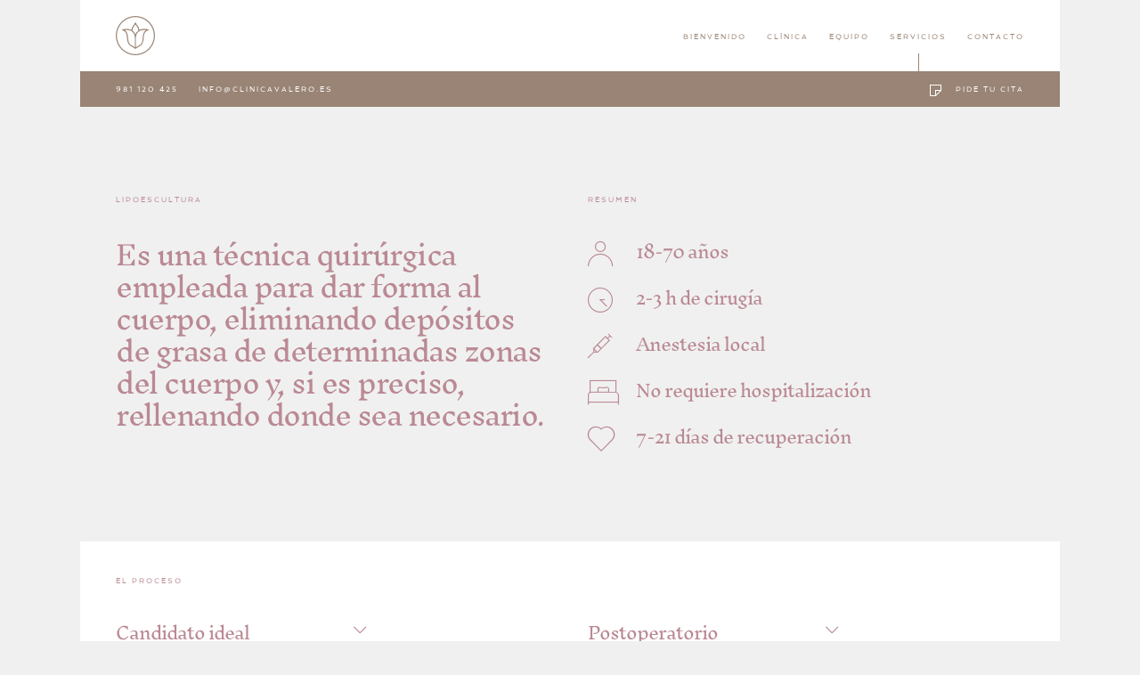

--- FILE ---
content_type: text/html; charset=UTF-8
request_url: http://clinicavalero.es/servicio/lipoescultura/
body_size: 11899
content:
<!DOCTYPE html>
<html lang="es" class="site-html">
	<meta charset="UTF-8">
<title> &raquo; Lipoescultura</title>

<link href="//www.google-analytics.com" rel="dns-prefetch">
<link href="http://clinicavalero.es/wp-content/themes/clinicavalero/humans.txt" rel="author">

<!-- Favicon -->
<link rel="apple-touch-icon" sizes="57x57"
      href="http://clinicavalero.es/wp-content/themes/clinicavalero/img/icons/apple-icon-57x57.png">
<link rel="apple-touch-icon" sizes="60x60"
      href="http://clinicavalero.es/wp-content/themes/clinicavalero/img/icons/apple-icon-60x60.png">
<link rel="apple-touch-icon" sizes="72x72"
      href="http://clinicavalero.es/wp-content/themes/clinicavalero/img/icons/apple-icon-72x72.png">
<link rel="apple-touch-icon" sizes="76x76"
      href="http://clinicavalero.es/wp-content/themes/clinicavalero/img/icons/apple-icon-76x76.png">
<link rel="apple-touch-icon" sizes="114x114"
      href="http://clinicavalero.es/wp-content/themes/clinicavalero/img/icons/apple-icon-114x114.png">
<link rel="apple-touch-icon" sizes="120x120"
      href="http://clinicavalero.es/wp-content/themes/clinicavalero/img/icons/apple-icon-120x120.png">
<link rel="apple-touch-icon" sizes="144x144"
      href="http://clinicavalero.es/wp-content/themes/clinicavalero/img/icons/apple-icon-144x144.png">
<link rel="apple-touch-icon" sizes="152x152"
      href="http://clinicavalero.es/wp-content/themes/clinicavalero/img/icons/apple-icon-152x152.png">
<link rel="apple-touch-icon" sizes="180x180"
      href="http://clinicavalero.es/wp-content/themes/clinicavalero/img/icons/apple-icon-180x180.png">
<link rel="icon" type="image/png" sizes="192x192"
      href="http://clinicavalero.es/wp-content/themes/clinicavalero/img/icons/android-icon-192x192.png">
<link rel="icon" type="image/png" sizes="32x32"
      href="http://clinicavalero.es/wp-content/themes/clinicavalero/img/icons/favicon-32x32.png">
<link rel="icon" type="image/png" sizes="96x96"
      href="http://clinicavalero.es/wp-content/themes/clinicavalero/img/icons/favicon-96x96.png">
<link rel="icon" type="image/png" sizes="16x16"
      href="http://clinicavalero.es/wp-content/themes/clinicavalero/img/icons/favicon-16x16.png">
<link rel="manifest" href="http://clinicavalero.es/wp-content/themes/clinicavalero/img/icons/manifest.json">
<meta name="msapplication-TileColor" content="#ffffff">
<meta name="msapplication-TileImage"
      content="http://clinicavalero.es/wp-content/themes/clinicavalero/img/icons/ms-icon-144x144.png">

<!-- Chrome, Firefox OS and Opera -->
<meta name="theme-color" content="#ffffff">

<!-- Windows Phone -->
<meta name="msapplication-navbutton-color" content="#ffffff">

<!-- iOS Safari -->
<meta name="apple-mobile-web-app-capable" content="yes">
<meta name="apple-mobile-web-app-status-bar-style" content="black-translucent">

<meta http-equiv="X-UA-Compatible" content="IE=edge,chrome=1">
<meta name="viewport" content="width=device-width, initial-scale=1.0">
<meta name="description" content="Página web de Clinica Valero ( A coruña)">

<!-- Global site tag (gtag.js) - Google Ads: 496829145 -->
<script async src="https://www.googletagmanager.com/gtag/js?id=AW-496829145"></script>

<!--Peticion de campaña de seguimiento para Estetica dental y salud oral-->


    <script>

        window.dataLayer = window.dataLayer || [];

        function gtag() {
            dataLayer.push(arguments);
        }

        gtag('js', new Date());


        gtag('config', 'AW-496829145');

    </script>

    <meta name='robots' content='max-image-preview:large' />
<script type="text/javascript">
/* <![CDATA[ */
window._wpemojiSettings = {"baseUrl":"https:\/\/s.w.org\/images\/core\/emoji\/15.0.3\/72x72\/","ext":".png","svgUrl":"https:\/\/s.w.org\/images\/core\/emoji\/15.0.3\/svg\/","svgExt":".svg","source":{"concatemoji":"http:\/\/clinicavalero.es\/wp-includes\/js\/wp-emoji-release.min.js"}};
/*! This file is auto-generated */
!function(i,n){var o,s,e;function c(e){try{var t={supportTests:e,timestamp:(new Date).valueOf()};sessionStorage.setItem(o,JSON.stringify(t))}catch(e){}}function p(e,t,n){e.clearRect(0,0,e.canvas.width,e.canvas.height),e.fillText(t,0,0);var t=new Uint32Array(e.getImageData(0,0,e.canvas.width,e.canvas.height).data),r=(e.clearRect(0,0,e.canvas.width,e.canvas.height),e.fillText(n,0,0),new Uint32Array(e.getImageData(0,0,e.canvas.width,e.canvas.height).data));return t.every(function(e,t){return e===r[t]})}function u(e,t,n){switch(t){case"flag":return n(e,"\ud83c\udff3\ufe0f\u200d\u26a7\ufe0f","\ud83c\udff3\ufe0f\u200b\u26a7\ufe0f")?!1:!n(e,"\ud83c\uddfa\ud83c\uddf3","\ud83c\uddfa\u200b\ud83c\uddf3")&&!n(e,"\ud83c\udff4\udb40\udc67\udb40\udc62\udb40\udc65\udb40\udc6e\udb40\udc67\udb40\udc7f","\ud83c\udff4\u200b\udb40\udc67\u200b\udb40\udc62\u200b\udb40\udc65\u200b\udb40\udc6e\u200b\udb40\udc67\u200b\udb40\udc7f");case"emoji":return!n(e,"\ud83d\udc26\u200d\u2b1b","\ud83d\udc26\u200b\u2b1b")}return!1}function f(e,t,n){var r="undefined"!=typeof WorkerGlobalScope&&self instanceof WorkerGlobalScope?new OffscreenCanvas(300,150):i.createElement("canvas"),a=r.getContext("2d",{willReadFrequently:!0}),o=(a.textBaseline="top",a.font="600 32px Arial",{});return e.forEach(function(e){o[e]=t(a,e,n)}),o}function t(e){var t=i.createElement("script");t.src=e,t.defer=!0,i.head.appendChild(t)}"undefined"!=typeof Promise&&(o="wpEmojiSettingsSupports",s=["flag","emoji"],n.supports={everything:!0,everythingExceptFlag:!0},e=new Promise(function(e){i.addEventListener("DOMContentLoaded",e,{once:!0})}),new Promise(function(t){var n=function(){try{var e=JSON.parse(sessionStorage.getItem(o));if("object"==typeof e&&"number"==typeof e.timestamp&&(new Date).valueOf()<e.timestamp+604800&&"object"==typeof e.supportTests)return e.supportTests}catch(e){}return null}();if(!n){if("undefined"!=typeof Worker&&"undefined"!=typeof OffscreenCanvas&&"undefined"!=typeof URL&&URL.createObjectURL&&"undefined"!=typeof Blob)try{var e="postMessage("+f.toString()+"("+[JSON.stringify(s),u.toString(),p.toString()].join(",")+"));",r=new Blob([e],{type:"text/javascript"}),a=new Worker(URL.createObjectURL(r),{name:"wpTestEmojiSupports"});return void(a.onmessage=function(e){c(n=e.data),a.terminate(),t(n)})}catch(e){}c(n=f(s,u,p))}t(n)}).then(function(e){for(var t in e)n.supports[t]=e[t],n.supports.everything=n.supports.everything&&n.supports[t],"flag"!==t&&(n.supports.everythingExceptFlag=n.supports.everythingExceptFlag&&n.supports[t]);n.supports.everythingExceptFlag=n.supports.everythingExceptFlag&&!n.supports.flag,n.DOMReady=!1,n.readyCallback=function(){n.DOMReady=!0}}).then(function(){return e}).then(function(){var e;n.supports.everything||(n.readyCallback(),(e=n.source||{}).concatemoji?t(e.concatemoji):e.wpemoji&&e.twemoji&&(t(e.twemoji),t(e.wpemoji)))}))}((window,document),window._wpemojiSettings);
/* ]]> */
</script>
<style id='wp-emoji-styles-inline-css' type='text/css'>

	img.wp-smiley, img.emoji {
		display: inline !important;
		border: none !important;
		box-shadow: none !important;
		height: 1em !important;
		width: 1em !important;
		margin: 0 0.07em !important;
		vertical-align: -0.1em !important;
		background: none !important;
		padding: 0 !important;
	}
</style>
<link rel='stylesheet' id='wp-block-library-css' href='http://clinicavalero.es/wp-includes/css/dist/block-library/style.min.css' type='text/css' media='all' />
<style id='classic-theme-styles-inline-css' type='text/css'>
/*! This file is auto-generated */
.wp-block-button__link{color:#fff;background-color:#32373c;border-radius:9999px;box-shadow:none;text-decoration:none;padding:calc(.667em + 2px) calc(1.333em + 2px);font-size:1.125em}.wp-block-file__button{background:#32373c;color:#fff;text-decoration:none}
</style>
<style id='global-styles-inline-css' type='text/css'>
:root{--wp--preset--aspect-ratio--square: 1;--wp--preset--aspect-ratio--4-3: 4/3;--wp--preset--aspect-ratio--3-4: 3/4;--wp--preset--aspect-ratio--3-2: 3/2;--wp--preset--aspect-ratio--2-3: 2/3;--wp--preset--aspect-ratio--16-9: 16/9;--wp--preset--aspect-ratio--9-16: 9/16;--wp--preset--color--black: #000000;--wp--preset--color--cyan-bluish-gray: #abb8c3;--wp--preset--color--white: #ffffff;--wp--preset--color--pale-pink: #f78da7;--wp--preset--color--vivid-red: #cf2e2e;--wp--preset--color--luminous-vivid-orange: #ff6900;--wp--preset--color--luminous-vivid-amber: #fcb900;--wp--preset--color--light-green-cyan: #7bdcb5;--wp--preset--color--vivid-green-cyan: #00d084;--wp--preset--color--pale-cyan-blue: #8ed1fc;--wp--preset--color--vivid-cyan-blue: #0693e3;--wp--preset--color--vivid-purple: #9b51e0;--wp--preset--gradient--vivid-cyan-blue-to-vivid-purple: linear-gradient(135deg,rgba(6,147,227,1) 0%,rgb(155,81,224) 100%);--wp--preset--gradient--light-green-cyan-to-vivid-green-cyan: linear-gradient(135deg,rgb(122,220,180) 0%,rgb(0,208,130) 100%);--wp--preset--gradient--luminous-vivid-amber-to-luminous-vivid-orange: linear-gradient(135deg,rgba(252,185,0,1) 0%,rgba(255,105,0,1) 100%);--wp--preset--gradient--luminous-vivid-orange-to-vivid-red: linear-gradient(135deg,rgba(255,105,0,1) 0%,rgb(207,46,46) 100%);--wp--preset--gradient--very-light-gray-to-cyan-bluish-gray: linear-gradient(135deg,rgb(238,238,238) 0%,rgb(169,184,195) 100%);--wp--preset--gradient--cool-to-warm-spectrum: linear-gradient(135deg,rgb(74,234,220) 0%,rgb(151,120,209) 20%,rgb(207,42,186) 40%,rgb(238,44,130) 60%,rgb(251,105,98) 80%,rgb(254,248,76) 100%);--wp--preset--gradient--blush-light-purple: linear-gradient(135deg,rgb(255,206,236) 0%,rgb(152,150,240) 100%);--wp--preset--gradient--blush-bordeaux: linear-gradient(135deg,rgb(254,205,165) 0%,rgb(254,45,45) 50%,rgb(107,0,62) 100%);--wp--preset--gradient--luminous-dusk: linear-gradient(135deg,rgb(255,203,112) 0%,rgb(199,81,192) 50%,rgb(65,88,208) 100%);--wp--preset--gradient--pale-ocean: linear-gradient(135deg,rgb(255,245,203) 0%,rgb(182,227,212) 50%,rgb(51,167,181) 100%);--wp--preset--gradient--electric-grass: linear-gradient(135deg,rgb(202,248,128) 0%,rgb(113,206,126) 100%);--wp--preset--gradient--midnight: linear-gradient(135deg,rgb(2,3,129) 0%,rgb(40,116,252) 100%);--wp--preset--font-size--small: 13px;--wp--preset--font-size--medium: 20px;--wp--preset--font-size--large: 36px;--wp--preset--font-size--x-large: 42px;--wp--preset--spacing--20: 0.44rem;--wp--preset--spacing--30: 0.67rem;--wp--preset--spacing--40: 1rem;--wp--preset--spacing--50: 1.5rem;--wp--preset--spacing--60: 2.25rem;--wp--preset--spacing--70: 3.38rem;--wp--preset--spacing--80: 5.06rem;--wp--preset--shadow--natural: 6px 6px 9px rgba(0, 0, 0, 0.2);--wp--preset--shadow--deep: 12px 12px 50px rgba(0, 0, 0, 0.4);--wp--preset--shadow--sharp: 6px 6px 0px rgba(0, 0, 0, 0.2);--wp--preset--shadow--outlined: 6px 6px 0px -3px rgba(255, 255, 255, 1), 6px 6px rgba(0, 0, 0, 1);--wp--preset--shadow--crisp: 6px 6px 0px rgba(0, 0, 0, 1);}:where(.is-layout-flex){gap: 0.5em;}:where(.is-layout-grid){gap: 0.5em;}body .is-layout-flex{display: flex;}.is-layout-flex{flex-wrap: wrap;align-items: center;}.is-layout-flex > :is(*, div){margin: 0;}body .is-layout-grid{display: grid;}.is-layout-grid > :is(*, div){margin: 0;}:where(.wp-block-columns.is-layout-flex){gap: 2em;}:where(.wp-block-columns.is-layout-grid){gap: 2em;}:where(.wp-block-post-template.is-layout-flex){gap: 1.25em;}:where(.wp-block-post-template.is-layout-grid){gap: 1.25em;}.has-black-color{color: var(--wp--preset--color--black) !important;}.has-cyan-bluish-gray-color{color: var(--wp--preset--color--cyan-bluish-gray) !important;}.has-white-color{color: var(--wp--preset--color--white) !important;}.has-pale-pink-color{color: var(--wp--preset--color--pale-pink) !important;}.has-vivid-red-color{color: var(--wp--preset--color--vivid-red) !important;}.has-luminous-vivid-orange-color{color: var(--wp--preset--color--luminous-vivid-orange) !important;}.has-luminous-vivid-amber-color{color: var(--wp--preset--color--luminous-vivid-amber) !important;}.has-light-green-cyan-color{color: var(--wp--preset--color--light-green-cyan) !important;}.has-vivid-green-cyan-color{color: var(--wp--preset--color--vivid-green-cyan) !important;}.has-pale-cyan-blue-color{color: var(--wp--preset--color--pale-cyan-blue) !important;}.has-vivid-cyan-blue-color{color: var(--wp--preset--color--vivid-cyan-blue) !important;}.has-vivid-purple-color{color: var(--wp--preset--color--vivid-purple) !important;}.has-black-background-color{background-color: var(--wp--preset--color--black) !important;}.has-cyan-bluish-gray-background-color{background-color: var(--wp--preset--color--cyan-bluish-gray) !important;}.has-white-background-color{background-color: var(--wp--preset--color--white) !important;}.has-pale-pink-background-color{background-color: var(--wp--preset--color--pale-pink) !important;}.has-vivid-red-background-color{background-color: var(--wp--preset--color--vivid-red) !important;}.has-luminous-vivid-orange-background-color{background-color: var(--wp--preset--color--luminous-vivid-orange) !important;}.has-luminous-vivid-amber-background-color{background-color: var(--wp--preset--color--luminous-vivid-amber) !important;}.has-light-green-cyan-background-color{background-color: var(--wp--preset--color--light-green-cyan) !important;}.has-vivid-green-cyan-background-color{background-color: var(--wp--preset--color--vivid-green-cyan) !important;}.has-pale-cyan-blue-background-color{background-color: var(--wp--preset--color--pale-cyan-blue) !important;}.has-vivid-cyan-blue-background-color{background-color: var(--wp--preset--color--vivid-cyan-blue) !important;}.has-vivid-purple-background-color{background-color: var(--wp--preset--color--vivid-purple) !important;}.has-black-border-color{border-color: var(--wp--preset--color--black) !important;}.has-cyan-bluish-gray-border-color{border-color: var(--wp--preset--color--cyan-bluish-gray) !important;}.has-white-border-color{border-color: var(--wp--preset--color--white) !important;}.has-pale-pink-border-color{border-color: var(--wp--preset--color--pale-pink) !important;}.has-vivid-red-border-color{border-color: var(--wp--preset--color--vivid-red) !important;}.has-luminous-vivid-orange-border-color{border-color: var(--wp--preset--color--luminous-vivid-orange) !important;}.has-luminous-vivid-amber-border-color{border-color: var(--wp--preset--color--luminous-vivid-amber) !important;}.has-light-green-cyan-border-color{border-color: var(--wp--preset--color--light-green-cyan) !important;}.has-vivid-green-cyan-border-color{border-color: var(--wp--preset--color--vivid-green-cyan) !important;}.has-pale-cyan-blue-border-color{border-color: var(--wp--preset--color--pale-cyan-blue) !important;}.has-vivid-cyan-blue-border-color{border-color: var(--wp--preset--color--vivid-cyan-blue) !important;}.has-vivid-purple-border-color{border-color: var(--wp--preset--color--vivid-purple) !important;}.has-vivid-cyan-blue-to-vivid-purple-gradient-background{background: var(--wp--preset--gradient--vivid-cyan-blue-to-vivid-purple) !important;}.has-light-green-cyan-to-vivid-green-cyan-gradient-background{background: var(--wp--preset--gradient--light-green-cyan-to-vivid-green-cyan) !important;}.has-luminous-vivid-amber-to-luminous-vivid-orange-gradient-background{background: var(--wp--preset--gradient--luminous-vivid-amber-to-luminous-vivid-orange) !important;}.has-luminous-vivid-orange-to-vivid-red-gradient-background{background: var(--wp--preset--gradient--luminous-vivid-orange-to-vivid-red) !important;}.has-very-light-gray-to-cyan-bluish-gray-gradient-background{background: var(--wp--preset--gradient--very-light-gray-to-cyan-bluish-gray) !important;}.has-cool-to-warm-spectrum-gradient-background{background: var(--wp--preset--gradient--cool-to-warm-spectrum) !important;}.has-blush-light-purple-gradient-background{background: var(--wp--preset--gradient--blush-light-purple) !important;}.has-blush-bordeaux-gradient-background{background: var(--wp--preset--gradient--blush-bordeaux) !important;}.has-luminous-dusk-gradient-background{background: var(--wp--preset--gradient--luminous-dusk) !important;}.has-pale-ocean-gradient-background{background: var(--wp--preset--gradient--pale-ocean) !important;}.has-electric-grass-gradient-background{background: var(--wp--preset--gradient--electric-grass) !important;}.has-midnight-gradient-background{background: var(--wp--preset--gradient--midnight) !important;}.has-small-font-size{font-size: var(--wp--preset--font-size--small) !important;}.has-medium-font-size{font-size: var(--wp--preset--font-size--medium) !important;}.has-large-font-size{font-size: var(--wp--preset--font-size--large) !important;}.has-x-large-font-size{font-size: var(--wp--preset--font-size--x-large) !important;}
:where(.wp-block-post-template.is-layout-flex){gap: 1.25em;}:where(.wp-block-post-template.is-layout-grid){gap: 1.25em;}
:where(.wp-block-columns.is-layout-flex){gap: 2em;}:where(.wp-block-columns.is-layout-grid){gap: 2em;}
:root :where(.wp-block-pullquote){font-size: 1.5em;line-height: 1.6;}
</style>
<link rel='stylesheet' id='contact-form-7-css' href='http://clinicavalero.es/wp-content/plugins/contact-form-7/includes/css/styles.css' type='text/css' media='all' />
<link rel='stylesheet' id='cookie-notice-front-css' href='http://clinicavalero.es/wp-content/plugins/cookie-notice/css/front.min.css' type='text/css' media='all' />
<link rel='stylesheet' id='font-awesome-css' href='http://clinicavalero.es/wp-content/themes/clinicavalero/css/vendor/font-awesome.min.css' type='text/css' media='all' />
<link rel='stylesheet' id='bootstrap-css' href='http://clinicavalero.es/wp-content/themes/clinicavalero/css/vendor/bootstrap.min.css' type='text/css' media='all' />
<link rel='stylesheet' id='slick-css' href='http://clinicavalero.es/wp-content/themes/clinicavalero/css/vendor/slick.css' type='text/css' media='all' />
<link rel='stylesheet' id='fonts-css' href='http://clinicavalero.es/wp-content/themes/clinicavalero/css/fonts.css' type='text/css' media='all' />
<link rel='stylesheet' id='main-css' href='http://clinicavalero.es/wp-content/themes/clinicavalero/css/main.css' type='text/css' media='all' />
<link rel='stylesheet' id='pages-css' href='http://clinicavalero.es/wp-content/themes/clinicavalero/css/pages.css' type='text/css' media='all' />
<link rel='stylesheet' id='mediaquerys-css' href='http://clinicavalero.es/wp-content/themes/clinicavalero/css/mediaquerys.css' type='text/css' media='all' />
<script type="text/javascript" id="cookie-notice-front-js-before">
/* <![CDATA[ */
var cnArgs = {"ajaxUrl":"http:\/\/clinicavalero.es\/wp-admin\/admin-ajax.php","nonce":"9905454f2c","hideEffect":"fade","position":"bottom","onScroll":false,"onScrollOffset":100,"onClick":false,"cookieName":"cookie_notice_accepted","cookieTime":2592000,"cookieTimeRejected":2592000,"globalCookie":false,"redirection":false,"cache":false,"revokeCookies":false,"revokeCookiesOpt":"automatic"};
/* ]]> */
</script>
<script type="text/javascript" src="http://clinicavalero.es/wp-content/plugins/cookie-notice/js/front.min.js" id="cookie-notice-front-js"></script>
<script type="text/javascript" src="http://clinicavalero.es/wp-includes/js/jquery/jquery.min.js" id="jquery-core-js"></script>
<script type="text/javascript" src="http://clinicavalero.es/wp-includes/js/jquery/jquery-migrate.min.js" id="jquery-migrate-js"></script>
<link rel="https://api.w.org/" href="http://clinicavalero.es/wp-json/" /><link rel="canonical" href="http://clinicavalero.es/servicio/lipoescultura/" />
<link rel='shortlink' href='http://clinicavalero.es/?p=71' />
<link rel="alternate" title="oEmbed (JSON)" type="application/json+oembed" href="http://clinicavalero.es/wp-json/oembed/1.0/embed?url=http%3A%2F%2Fclinicavalero.es%2Fservicio%2Flipoescultura%2F" />
<link rel="alternate" title="oEmbed (XML)" type="text/xml+oembed" href="http://clinicavalero.es/wp-json/oembed/1.0/embed?url=http%3A%2F%2Fclinicavalero.es%2Fservicio%2Flipoescultura%2F&#038;format=xml" />

        			
<head>

</head>
<body class="servicios-template-default single single-servicios postid-71 cookies-not-set servicios-lipoescultura">
	
	<div id="follow-cursor" class="follow-cursor"></div>
	
	<div id="page" class="site-page">
		
		<div id="guides">
			<div class="container">
				<div class="left1"></div>
				<div class="left2"></div>
				<div class="right1"></div>
				<div class="right2"></div>
				<div class="center"></div>
				<div class="center1"></div>
				<div class="center2"></div>
			</div>
		</div>
		
		<div id="loader" class="site-loader">
			<div class="title h3 vertical__centered" data-text="El secreto de la belleza"></div>
		</div>
									
		<header id="header" class="site-header">
			<div class="container">
				<div class="inner-top">
					<div class="row">
						<div class="col-xs-12 clearfix">
							<a href="" class="menu-mobile-trigger">Menú</a>
							<a href="http://clinicavalero.es/" class="logo pull-left"></a>
							<nav class="menu" role="navigation">
								<ul id="menu-menu-principal" class="main-menu"><li id="menu-item-16" class="menu-item menu-item-type-post_type menu-item-object-page menu-item-home menu-item-16"><a href="http://clinicavalero.es/">Bienvenido</a></li>
<li id="menu-item-15" class="menu-item menu-item-type-post_type menu-item-object-page menu-item-15"><a href="http://clinicavalero.es/clinica/">Clínica</a></li>
<li id="menu-item-590" class="menu-item menu-item-type-post_type menu-item-object-page menu-item-590"><a href="http://clinicavalero.es/equipo/">Equipo</a></li>
<li id="menu-item-17" class="menu-item menu-item-type-post_type menu-item-object-page menu-item-17"><a href="http://clinicavalero.es/servicios/">Servicios</a></li>
<li id="menu-item-18" class="menu-item menu-item-type-post_type menu-item-object-page menu-item-18"><a href="http://clinicavalero.es/contacto/">Contacto</a></li>
</ul>	
							</nav>
						</div>
					</div>
				</div>
				<div class="inner-bottom">
					<div class="row">
						<div class="col-xs-12 clearfix">
							<div class="left pull-left">
								<a href="tel:+34981120425" class="phone">981 120 425</i></a>
								<a href="mailto:info@clinicavalero.es" class="mail">info@clinicavalero.es</a>
							</div>
							<div class="right pull-right">
								<a href="mailto:info@clinicavalero.es" class="mail"><i class="icon icon-envelope"></i></a>
<!-- 								<a href="#" class="share"><i class="icon icon-share"></i> <span>Compartir</span></a> -->
								<a href="http://clinicavalero.es/contacto/" class="book"><i class="icon icon-copy"></i> <span>Pide tu cita</span></a>
							</div>
						</div>
					</div>
				</div>
			</div>
		</header>
		
				<div id="share" class="site-share">
			<div class="container vertical__centered">
				<ul>
					<li><a href="https://www.facebook.com/sharer/sharer.php?u=http://clinicavalero.es/servicio/lipoescultura/" target="_blank">Facebook</a></li>
					<li><a href="https://pinterest.com/pin/create/button/?url=http://clinicavalero.es/servicio/lipoescultura/&media=&description=<p>Es una técnica quirúrgica empleada para dar forma al cuerpo, eliminando depósitos de grasa de determinadas zonas del cuerpo y, si es preciso, rellenando donde sea necesario.</p>
" target="_blank">Pinterest</a></li>
					<li><a href="https://www.linkedin.com/shareArticle?mini=true&url=http://clinicavalero.es/servicio/lipoescultura/&title=Lipoescultura&summary=<p>Es una técnica quirúrgica empleada para dar forma al cuerpo, eliminando depósitos de grasa de determinadas zonas del cuerpo y, si es preciso, rellenando donde sea necesario.</p>
" target="_blank">Linkedin</a></li>
					<li><a href="https://twitter.com/home?status=http://clinicavalero.es/servicio/lipoescultura/" target="_blank">Twitter</a></li>
					<li><a href="https://plus.google.com/share?url=http://clinicavalero.es/servicio/lipoescultura/" target="_blank">Google+</a></li>
					<li><a href="mailto:?&subject=Visita la Web de Clinica Valero&body=http://clinicavalero.es/servicio/lipoescultura/" target="_blank">E-mail</a></li>
				</ul>
			</div>
		</div>
				
		<!-- .site-main -->
		<main id="main" class="site-main">

												
						
			<section id="servicios-single" class="padding__xl gap__header color__pink">
				<div class="container">
					<div class="container-inner">
						<div class="row">
							<div class="col-sm-6 col-xs-12">
								<div class="label reveal">Lipoescultura</div>
								<div class="title h3 reveal"><p>Es una técnica quirúrgica empleada para dar forma al cuerpo, eliminando depósitos de grasa de determinadas zonas del cuerpo y, si es preciso, rellenando donde sea necesario.</p>
</div>
							</div>
							<div class="col-sm-6 col-xs-12">
								<div class="label reveal">Resumen</div>
								<div class="icon-list">
									<div class="item h5 reveal"><i class="icon icon-user"></i> 18-70 años</div>									<div class="item h5 reveal"><i class="icon icon-clock"></i> 2-3 h de cirugía</div>									<div class="item h5 reveal"><i class="icon icon-syringe"></i> Anestesia local</div>									<div class="item h5 reveal"><i class="icon icon-bed"></i> No requiere hospitalización</div>									<div class="item h5 reveal"><i class="icon icon-hearth"></i> 7-21 días de recuperación</div>								</div>
							</div>
						</div>
					</div>
				</div>
				<div class="gap80"></div>
				
								
												
								
				<div class="container">
					<div class="row">
						<div class="col-xs-12">
							<div class="panel-group process clearfix reveal">
								<div class="label reveal">El proceso</div>
								<div class="row">
									<div class="col-sm-6 col-xs-12">
																					<div class="item reveal">
												<div class="title h5 collapsed" data-parent=".process" data-toggle="collapse" href="#1">Candidato ideal<i class="icon icon-arrow-down"></i></div>
												<div class="collapse" id="1">
													<div class="content-editor">
														Aquellas personas que poseen un peso relativamente normal pero con acúmulos de grasa en áreas concretas, con un estado general de salud bueno, estabilidad emocional, y realistas en sus expectativas, pueden someterse a este procedimiento. <br>
Lo más importante para obtener un contorno final óptimo es poseer una piel firme y elástica. La lipoescultura no está recomendada si se ha realizado una cirugía reciente en la zona a tratar, si se tiene mala circulación en esa zona o si se padecen problemas cardiacos o respiratorios. 													</div>
												</div>
											</div>
																		
																																<div class="item reveal">
												<div class="title h5 collapsed" data-parent=".process" data-toggle="collapse" href="#2">Preoperatorio<i class="icon icon-arrow-down"></i></div>
												<div class="collapse" id="2">
													<div class="content-editor">
														Se realizará un diagnostico extenso y se informará de las mejores opciones, adaptadas a cada caso, para mejorar el contorno corporal. También se discutirán las opciones o la combinación de procedimientos más apropiados para usted. <br>
Se entregarán instrucciones preoperatorias adecuadas y adaptadas a su caso. <br>
Es precisa la compañía de algún familiar o acompañante que pueda llevarle a casa cuando se le dé el alta (si es preciso el centro puede ofrecerle ayuda para resolver esa dificultad) y que, en caso necesario, puedan ayudarle un par de días.													</div>
												</div>
											</div>
																		
																																<div class="item reveal">
												<div class="title h5 collapsed" data-parent=".process" data-toggle="collapse" href="#3">Intervención<i class="icon icon-arrow-down"></i></div>
												<div class="collapse" id="3">
													<div class="content-editor">
														Se realiza en quirófano, dentro de una clínica u hospital. Casi nunca es necesario el ingreso aunque si son muy extensas puede ser necesario un ingreso de 1 día. <br>
Consiste esencialmente en la extracción de la grasa mediante el uso de una cánula. Si la grasa se reutiliza, se prepara previamente y se reposiciona en los lugares acordados previamente. <br>
Una vez realizada la operación, se utilizará un vendaje compresivo o una prenda elástica según el área tratada. 													</div>
												</div>
											</div>
																		</div>
									<div class="col-sm-6 col-xs-12">
																		
																																<div class="item reveal">
												<div class="title h5 collapsed" data-parent=".process" data-toggle="collapse" href="#4">Postoperatorio<i class="icon icon-arrow-down"></i></div>
												<div class="collapse" id="4">
													<div class="content-editor">
														El cansancio es normal los primeros días, pero podrá hacer vida casi normal a las 24-48 horas. La mayoría de las molestias se controlan bien con la medicación prescrita. <br>
El vendaje o los apósitos serán retirados en unos días, siendo sustituidos por una faja o prenda de presoterapia especial que en ocasiones se coloca ya durante la intervención. Los puntos se retiran entre los 5 y 7 días. <br>
Podrá volver al trabajo en pocos días, dependiendo de la actividad que realice. Es preciso seguir las instrucciones entregadas acerca de qué ejercicios puede realizar; se evitará apoyar sobre las zonas injertadas con grasa durante unas 4 semanas. La zona estará más sensible de lo normal durante 3 ó 4 semanas, por lo que puede ser conveniente evitar un contacto físico excesivo en ese tiempo. <br>
Los puntos serán retirados entre los 5 y 10 días, y podrá retomarse el trabajo en 2 ó 3 días, aunque puede llevar más tiempo en operaciones más extensas. El hinchazón y los hematomas desaparecerán con el tiempo; sin embargo, una mínima inflamación puede mantenerse un periodo más prolongado.													</div>
												</div>
											</div>
																		
																																<div class="item reveal">
												<div class="title h5 collapsed" data-parent=".process" data-toggle="collapse" href="#5">Riesgos<i class="icon icon-arrow-down"></i></div>
												<div class="collapse" id="5">
													<div class="content-editor">
														La lipoescultura es una técnica segura, siempre y cuando se seleccione bien el área a tratar y sea realizada por un cirujano plástico cualificado. Sin embargo, en algunos casos se pueden producir complicaciones, sobre todo cuando se extraen cantidades altas de grasa en una sola vez. <br>
Una complicación infrecuente es la acumulación de líquido, que debe ser drenado, y la lesión de la piel. Aunque las complicaciones serias son muy raras, la infección y la pérdida excesiva de líquidos deben ser atajados a la mayor brevedad posible. <br>
Las cicatrices de la lipoescultura son mínimas y se sitúan estratégicamente para que queden escondidas, incluso utilizando bikini. Sin embargo, pueden presentarse algunos problemas estéticos como pueden ser las ondulaciones sobre la piel tratada, que puede precisar una nueva intervención, y cambios de pigmentación. En algunos casos pueden producirse asimetrías que exijan una segunda intervención. Puede producirse una reabsorción de la grasa o que el injerto no se integre, obligando a una nueva intervención. El sistema Power Asisted Liposuction® de la Clínica Valero hace este tratamiento rápido, eficaz y seguro.													</div>
												</div>
											</div>
																		
																																<div class="item reveal">
												<div class="title h5 collapsed" data-parent=".process" data-toggle="collapse" href="#6">Resultados<i class="icon icon-arrow-down"></i></div>
												<div class="collapse" id="6">
													<div class="content-editor">
														Es una técnica muy efectiva para proporcionar un nuevo contorno corporal con cicatrices mínimas. Los resultados pueden ser permanentes, siempre y cuando mantenga una dieta adecuada y practique ejercicio periódicamente. <br>
Si usted gana peso lo hará de manera más homogénea y no sólo en los depósitos localizados de grasa. La mayoría de los pacientes están muy satisfechos con los resultados de su lipoescultura; pueden utilizar ropa más variada y están más conformes con su cuerpo. <br>
Por último, un valor añadido de la Clínica Valero es disponer de una gran plataforma láser que permite tratar las pequeñas cicatrices que se producen en la cirugía con el objeto de hacerlas lo más imperceptibles posibles.													</div>
												</div>
											</div>
																		
																														</div>
								</div>
							</div>
						</div>
					</div>
				</div>
				<div class="gap80"></div>
								
								
								
				<div class="container">
					<div class="container-inner">
						<div class="row">
							<div class="col-xs-12">
								<div class="panel-group faqs clearfix">
									<div class="label reveal">Preguntas frecuentes</div>
									<div class="row">
																					<div class="col-md-4 col-xs-12">
												<div class="item reveal">
													<hr class="color__pink appear">
													<div class="title h5">¿Necesito hospitalización?</div>
													<div class="content-editor" id="">
														Sólo es necesario en operaciones extensas.													</div>
												</div>
											</div>
																															<div class="col-md-4 col-xs-12">
												<div class="item reveal">
													<hr class="color__pink appear">
													<div class="title h5">¿Se verán mucho las cicatrices?</div>
													<div class="content-editor" id="1">
														En general se verán muy poco y siempre intentaremos mejorarlas al máximo, sin coste para usted.													</div>
												</div>
											</div>
																															<div class="col-md-4 col-xs-12">
												<div class="item reveal">
													<hr class="color__pink appear">
													<div class="title h5">¿Mejorará mi silueta?</div>
													<div class="content-editor" id="2">
														La mejoría en el contorno del cuerpo suele ser muy satisfactoria.													</div>
												</div>
											</div>
																													</div>
								</div>
							</div>
						</div>
					</div>
				</div>
								
			</section>
				
			
		</main>
		<!-- end /.site-main -->
		
		<footer id="footer" class="site-footer color__gold">
			<div class="container">
				<div class="inner">
					<div class="row">
						<div class="col-md-3 col-md-push-9 col-sm-6 col-sm-push-6 col-xs-12 clearfix">
							<a href="http://clinicavalero.es/" class="logo-footer pull-right">
								<img src="http://clinicavalero.es/wp-content/themes/clinicavalero/img/logo2-inner.svg" class="" alt="Clinica Valero">
								<img src="http://clinicavalero.es/wp-content/themes/clinicavalero/img/logo2-border.svg" class="border" alt="Clinica Valero">
							</a>		
						</div>
						<div class="col-md-3 col-md-pull-3 col-sm-6 col-sm-pull-6 col-xs-12">
							<div class="footer-menu">
								<div class="title h5">Social</div>
								<div class="menu-menu-social-container"><ul id="menu-menu-social" class=""><li id="menu-item-22" class="menu-item menu-item-type-custom menu-item-object-custom menu-item-22"><a target="_blank" rel="noopener" href="https://www.instagram.com/clinicavalero/">Instagram</a></li>
<li id="menu-item-23" class="menu-item menu-item-type-custom menu-item-object-custom menu-item-23"><a target="_blank" rel="noopener" href="https://www.pinterest.es/clinicavalero/pins/">Pinterest</a></li>
<li id="menu-item-24" class="menu-item menu-item-type-custom menu-item-object-custom menu-item-24"><a target="_blank" rel="noopener" href="https://www.linkedin.com/company/clinicavalero/">Linkedin</a></li>
</ul></div>							</div>
						</div>
						<div class="col-md-3 col-md-pull-3 col-sm-6 col-xs-12">
							<div class="footer-menu">
								<div class="title h5">Legal</div>
								<div class="menu-menu-legal-container"><ul id="menu-menu-legal" class=""><li id="menu-item-32" class="menu-item menu-item-type-post_type menu-item-object-page menu-item-32"><a href="http://clinicavalero.es/aviso-legal/">Aviso legal</a></li>
<li id="menu-item-33" class="menu-item menu-item-type-post_type menu-item-object-page menu-item-33"><a href="http://clinicavalero.es/politica-de-cookies/">Política de cookies</a></li>
<li id="menu-item-34" class="menu-item menu-item-type-post_type menu-item-object-page menu-item-34"><a href="http://clinicavalero.es/politica-de-privacidad/">Política de privacidad</a></li>
<li id="menu-item-371" class="menu-item menu-item-type-post_type menu-item-object-page menu-item-371"><a href="http://clinicavalero.es/valero-excellence-club/">Valero Excellence Club</a></li>
<li id="menu-item-370" class="menu-item menu-item-type-post_type menu-item-object-page menu-item-370"><a href="http://clinicavalero.es/tarjeta-regalo/">Tarjeta Regalo</a></li>
</ul></div>							</div>
						</div>
						<div class="col-md-3 col-md-pull-3 col-sm-6 col-xs-12">
							<div class="footer-menu">
								<div class="title h5">Contacto</div>
								<a href="tel:981120425" class="phone">981 120 425</a>
								<a href="mailto:info@clinicavalero.es" class="mail">INFO@CLINICAVALERO.ES</a>
								<a href="https://www.google.es/maps/place/R%C3%BAa+Federico+Tapia,+62,+15005+A+Coru%C3%B1a/@43.3613042,-8.4076258,18z/data=!4m5!3m4!1s0xd2e7c85ef43c1c9:0x3702e98c3b9a662!8m2!3d43.3614095!4d-8.4064993" target="_blank" class="address">C/ FEDERICO TAPIA 62<br>15005<br>A CORUÑA</a>
							</div>
						</div>
					</div>
				</div>
			</div>
			
		</footer>
		
		<footer id="bottombar" class="site-bottombar color__gold">
			<div class="container">
				<div class="container-inner">
					<div class="row">
						<div class="col-xs-12 clearfix">
							<hr>
							<div class="copyright pull-left">
								Copyright © 2026 Clínica Valero S.L.P. <span>Todos los derechos reservados.	C-15-000737</span>
							</div>
							<div class="designby pull-right"><a href="https://www.behance.net/adrianverdb359" target="_blank">Diseño por Adrián Verde</a></div>
						</div>
					</div>
				</div>
			</div>
		</footer>
		<!-- end /.site-footer -->

	</div>
	<!-- end /.site-page -->
	<script type="text/javascript" src="http://clinicavalero.es/wp-includes/js/dist/hooks.min.js" id="wp-hooks-js"></script>
<script type="text/javascript" src="http://clinicavalero.es/wp-includes/js/dist/i18n.min.js" id="wp-i18n-js"></script>
<script type="text/javascript" id="wp-i18n-js-after">
/* <![CDATA[ */
wp.i18n.setLocaleData( { 'text direction\u0004ltr': [ 'ltr' ] } );
/* ]]> */
</script>
<script type="text/javascript" src="http://clinicavalero.es/wp-content/plugins/contact-form-7/includes/swv/js/index.js" id="swv-js"></script>
<script type="text/javascript" id="contact-form-7-js-extra">
/* <![CDATA[ */
var wpcf7 = {"api":{"root":"http:\/\/clinicavalero.es\/wp-json\/","namespace":"contact-form-7\/v1"}};
/* ]]> */
</script>
<script type="text/javascript" id="contact-form-7-js-translations">
/* <![CDATA[ */
( function( domain, translations ) {
	var localeData = translations.locale_data[ domain ] || translations.locale_data.messages;
	localeData[""].domain = domain;
	wp.i18n.setLocaleData( localeData, domain );
} )( "contact-form-7", {"translation-revision-date":"2024-07-17 09:00:42+0000","generator":"GlotPress\/4.0.1","domain":"messages","locale_data":{"messages":{"":{"domain":"messages","plural-forms":"nplurals=2; plural=n != 1;","lang":"es"},"This contact form is placed in the wrong place.":["Este formulario de contacto est\u00e1 situado en el lugar incorrecto."],"Error:":["Error:"]}},"comment":{"reference":"includes\/js\/index.js"}} );
/* ]]> */
</script>
<script type="text/javascript" src="http://clinicavalero.es/wp-content/plugins/contact-form-7/includes/js/index.js" id="contact-form-7-js"></script>
<script type="text/javascript" src="http://clinicavalero.es/wp-content/themes/clinicavalero/js/vendor/bootstrap.min.js" id="bootstrap-js"></script>
<script type="text/javascript" src="http://clinicavalero.es/wp-content/themes/clinicavalero/js/vendor/slick.min.js" id="slick-js"></script>
<script type="text/javascript" src="http://clinicavalero.es/wp-content/themes/clinicavalero/js/vendor/scrollreveal.min.js" id="scrollreveal-js"></script>
<script type="text/javascript" src="http://clinicavalero.es/wp-content/themes/clinicavalero/js/vendor/skrollr.js" id="skrollr-js"></script>
<script type="text/javascript" src="http://clinicavalero.es/wp-content/themes/clinicavalero/js/main.js" id="main-js"></script>

		<!-- Cookie Notice plugin v2.4.18 by Hu-manity.co https://hu-manity.co/ -->
		<div id="cookie-notice" role="dialog" class="cookie-notice-hidden cookie-revoke-hidden cn-position-bottom" aria-label="Cookie Notice" style="background-color: rgba(153,132,117,1);"><div class="cookie-notice-container" style="color: #fff"><span id="cn-notice-text" class="cn-text-container">Utilizamos cookies. Si continúa navegando asumimos que está de acuerdo.</span><span id="cn-notice-buttons" class="cn-buttons-container"><a href="#" id="cn-accept-cookie" data-cookie-set="accept" class="cn-set-cookie cn-button" aria-label="X" style="background-color: #00a99d">X</a></span><span id="cn-close-notice" data-cookie-set="accept" class="cn-close-icon" title="No"></span></div>
			
		</div>
		<!-- / Cookie Notice plugin -->
	</body>
</html>

--- FILE ---
content_type: text/css
request_url: http://clinicavalero.es/wp-content/themes/clinicavalero/css/fonts.css
body_size: 7766
content:
/* This stylesheet generated by Transfonter (https://transfonter.org) on September 24, 2017 8:05 PM */

@font-face {
	font-family: 'Inknut Antiqua';
	src: url('../fonts/InknutAntiqua-Medium.eot');
	src: url('../fonts/InknutAntiqua-Medium.eot?#iefix') format('embedded-opentype'),
		url('../fonts/InknutAntiqua-Medium.woff2') format('woff2'),
		url('../fonts/InknutAntiqua-Medium.woff') format('woff'),
		url('../fonts/InknutAntiqua-Medium.ttf') format('truetype'),
		url('../fonts/InknutAntiqua-Medium.svg#InknutAntiqua-Medium') format('svg');
	font-weight: 500;
	font-style: normal;
}

@font-face {
	font-family: 'Open Sans';
	src: url('../fonts/OpenSans-Light.eot');
	src: url('../fonts/OpenSans-Light.eot?#iefix') format('embedded-opentype'),
		url('../fonts/OpenSans-Light.woff2') format('woff2'),
		url('../fonts/OpenSans-Light.woff') format('woff'),
		url('../fonts/OpenSans-Light.ttf') format('truetype'),
		url('../fonts/OpenSans-Light.svg#OpenSans-Light') format('svg');
	font-weight: 300;
	font-style: normal;
}

@font-face {
	font-family: 'Inknut Antiqua';
	src: url('../fonts/InknutAntiqua-ExtraBold.eot');
	src: url('../fonts/InknutAntiqua-ExtraBold.eot?#iefix') format('embedded-opentype'),
		url('../fonts/InknutAntiqua-ExtraBold.woff2') format('woff2'),
		url('../fonts/InknutAntiqua-ExtraBold.woff') format('woff'),
		url('../fonts/InknutAntiqua-ExtraBold.ttf') format('truetype'),
		url('../fonts/InknutAntiqua-ExtraBold.svg#InknutAntiqua-ExtraBold') format('svg');
	font-weight: 800;
	font-style: normal;
}

@font-face {
	font-family: 'Inknut Antiqua';
	src: url('../fonts/InknutAntiqua-Regular.eot');
	src: url('../fonts/InknutAntiqua-Regular.eot?#iefix') format('embedded-opentype'),
		url('../fonts/InknutAntiqua-Regular.woff2') format('woff2'),
		url('../fonts/InknutAntiqua-Regular.woff') format('woff'),
		url('../fonts/InknutAntiqua-Regular.ttf') format('truetype'),
		url('../fonts/InknutAntiqua-Regular.svg#InknutAntiqua-Regular') format('svg');
	font-weight: normal;
	font-style: normal;
}

@font-face {
	font-family: 'Inknut Antiqua';
	src: url('../fonts/InknutAntiqua-SemiBold.eot');
	src: url('../fonts/InknutAntiqua-SemiBold.eot?#iefix') format('embedded-opentype'),
		url('../fonts/InknutAntiqua-SemiBold.woff2') format('woff2'),
		url('../fonts/InknutAntiqua-SemiBold.woff') format('woff'),
		url('../fonts/InknutAntiqua-SemiBold.ttf') format('truetype'),
		url('../fonts/InknutAntiqua-SemiBold.svg#InknutAntiqua-SemiBold') format('svg');
	font-weight: 600;
	font-style: normal;
}

@font-face {
	font-family: 'Open Sans';
	src: url('../fonts/OpenSans-Extrabold.eot');
	src: url('../fonts/OpenSans-Extrabold.eot?#iefix') format('embedded-opentype'),
		url('../fonts/OpenSans-Extrabold.woff2') format('woff2'),
		url('../fonts/OpenSans-Extrabold.woff') format('woff'),
		url('../fonts/OpenSans-Extrabold.ttf') format('truetype'),
		url('../fonts/OpenSans-Extrabold.svg#OpenSans-Extrabold') format('svg');
	font-weight: 800;
	font-style: normal;
}

@font-face {
	font-family: 'Inknut Antiqua';
	src: url('../fonts/InknutAntiqua-Light.eot');
	src: url('../fonts/InknutAntiqua-Light.eot?#iefix') format('embedded-opentype'),
		url('../fonts/InknutAntiqua-Light.woff2') format('woff2'),
		url('../fonts/InknutAntiqua-Light.woff') format('woff'),
		url('../fonts/InknutAntiqua-Light.ttf') format('truetype'),
		url('../fonts/InknutAntiqua-Light.svg#InknutAntiqua-Light') format('svg');
	font-weight: 300;
	font-style: normal;
}

@font-face {
	font-family: 'Open Sans';
	src: url('../fonts/OpenSans-Bold.eot');
	src: url('../fonts/OpenSans-Bold.eot?#iefix') format('embedded-opentype'),
		url('../fonts/OpenSans-Bold.woff2') format('woff2'),
		url('../fonts/OpenSans-Bold.woff') format('woff'),
		url('../fonts/OpenSans-Bold.ttf') format('truetype'),
		url('../fonts/OpenSans-Bold.svg#OpenSans-Bold') format('svg');
	font-weight: bold;
	font-style: normal;
}

@font-face {
	font-family: 'Inknut Antiqua';
	src: url('../fonts/InknutAntiqua-Bold.eot');
	src: url('../fonts/InknutAntiqua-Bold.eot?#iefix') format('embedded-opentype'),
		url('../fonts/InknutAntiqua-Bold.woff2') format('woff2'),
		url('../fonts/InknutAntiqua-Bold.woff') format('woff'),
		url('../fonts/InknutAntiqua-Bold.ttf') format('truetype'),
		url('../fonts/InknutAntiqua-Bold.svg#InknutAntiqua-Bold') format('svg');
	font-weight: bold;
	font-style: normal;
}

@font-face {
	font-family: 'Spinnaker';
	src: url('../fonts/Spinnaker-Regular.eot');
	src: url('../fonts/Spinnaker-Regular.eot?#iefix') format('embedded-opentype'),
		url('../fonts/Spinnaker-Regular.woff2') format('woff2'),
		url('../fonts/Spinnaker-Regular.woff') format('woff'),
		url('../fonts/Spinnaker-Regular.ttf') format('truetype'),
		url('../fonts/Spinnaker-Regular.svg#Spinnaker-Regular') format('svg');
	font-weight: normal;
	font-style: normal;
}

@font-face {
	font-family: 'Inknut Antiqua';
	src: url('../fonts/InknutAntiqua-Black.eot');
	src: url('../fonts/InknutAntiqua-Black.eot?#iefix') format('embedded-opentype'),
		url('../fonts/InknutAntiqua-Black.woff2') format('woff2'),
		url('../fonts/InknutAntiqua-Black.woff') format('woff'),
		url('../fonts/InknutAntiqua-Black.ttf') format('truetype'),
		url('../fonts/InknutAntiqua-Black.svg#InknutAntiqua-Black') format('svg');
	font-weight: 900;
	font-style: normal;
}

@font-face {
	font-family: 'Open Sans';
	src: url('../fonts/OpenSans.eot');
	src: url('../fonts/OpenSans.eot?#iefix') format('embedded-opentype'),
		url('../fonts/OpenSans.woff2') format('woff2'),
		url('../fonts/OpenSans.woff') format('woff'),
		url('../fonts/OpenSans.ttf') format('truetype'),
		url('../fonts/OpenSans.svg#OpenSans') format('svg');
	font-weight: normal;
	font-style: normal;
}

@font-face {
	font-family: 'Open Sans';
	src: url('../fonts/OpenSans-Semibold.eot');
	src: url('../fonts/OpenSans-Semibold.eot?#iefix') format('embedded-opentype'),
		url('../fonts/OpenSans-Semibold.woff2') format('woff2'),
		url('../fonts/OpenSans-Semibold.woff') format('woff'),
		url('../fonts/OpenSans-Semibold.ttf') format('truetype'),
		url('../fonts/OpenSans-Semibold.svg#OpenSans-Semibold') format('svg');
	font-weight: 600;
	font-style: normal;
}


@font-face {
	font-family: 'Clinicavalero';
	src:  url('../fonts/Clinicavalero.eot?d8umlp');
	src:  url('../fonts/Clinicavalero.eot?d8umlp#iefix') format('embedded-opentype'),
		url('../fonts/Clinicavalero.woff2?d8umlp') format('woff2'),
		url('../fonts/Clinicavalero.ttf?d8umlp') format('truetype'),
		url('../fonts/Clinicavalero.woff?d8umlp') format('woff'),
		url('../fonts/Clinicavalero.svg?d8umlp#Clinicavalero') format('svg');
	font-weight: normal;
	font-style: normal;
}

i.icon {
	/* use !important to prevent issues with browser extensions that change fonts */
	font-family: 'Clinicavalero' !important;
	speak: none;
	font-style: normal;
	font-weight: normal;
	font-variant: normal;
	text-transform: none;
	line-height: 1;
	
	/* Better Font Rendering =========== */
	-webkit-font-smoothing: antialiased;
	-moz-osx-font-smoothing: grayscale;

    font-size: 13px;
    vertical-align: middle;
    
}

.icon-arrow-down:before {
  content: "\e900";
}
.icon-arrow-left:before {
  content: "\e901";
}
.icon-arrow-right:before {
  content: "\e902";
}
.icon-bed:before {
  content: "\e903";
}
.icon-clock:before {
  content: "\e904";
}
.icon-copy:before {
  content: "\e905";
}
.icon-diamond:before {
  content: "\e906";
}
.icon-envelope:before {
  content: "\e907";
}
.icon-error:before {
  content: "\e908";
}
.icon-hearth:before {
  content: "\e909";
}
.icon-menu:before {
  content: "\e90a";
}
.icon-plus:before {
  content: "\e90b";
}
.icon-share:before {
  content: "\e90c";
}
.icon-square:before {
  content: "\e90d";
}
.icon-syringe:before {
  content: "\e90e";
}
.icon-user:before {
  content: "\e90f";
}





--- FILE ---
content_type: text/css
request_url: http://clinicavalero.es/wp-content/themes/clinicavalero/css/main.css
body_size: 46873
content:
/*
--------------------------------------------------------------------------------------------- 
RESET CSS 
---------------------------------------------------------------------------------------------
*/  
html, body, div, span, applet, object, iframe,
h1, h2, h3, h4, h5, h6, p, blockquote, pre,
a, abbr, acronym, address, big, cite, code,
del, dfn, em, img, ins, kbd, q, s, samp,
small, strike, sub, sup, tt, var,
b, u, i, center,
dl, dt, dd, ol, ul, li,
fieldset, form, label, legend,
table, caption, tbody, tfoot, thead, tr, th, td,
article, aside, canvas, details, embed, 
figure, figcaption, footer, header, hgroup, 
menu, nav, output, ruby, section, summary,
time, mark, audio, video {
	margin: 0;
	padding: 0;
	border: 0;
	font-size: 100%;
	font: inherit;
	vertical-align: baseline;
}
/* HTML5 display-role reset for older browsers */
article, aside, details, figcaption, figure, 
footer, header, hgroup, menu, nav, section {
	display: block;
}
ol, ul {
	list-style: none;
}
blockquote, q {
	quotes: none;
}
blockquote:before, blockquote:after,
q:before, q:after {
	content: '';
	content: none;
}
*:focus{
	outline: none;
}
table {
	border-collapse: collapse;
	border-spacing: 0;
}
img{
	vertical-align: middle;
    pointer-events: none;
}

/*
--------------------------------------------------------------------------------------------- 
BOOTSTRAP EDIT 
---------------------------------------------------------------------------------------------
*/
.container{
	padding-left: 0px;
	padding-right: 0px;
}
.container-inner{
	padding-left: 40px;
	padding-right: 40px;
}
/* Evitar flotacion */
.pull-none{
	float: none !important;
}

/* 5 Columnas */
.col-xs-15,
.col-sm-15,
.col-md-15,
.col-lg-15 {
    position: relative;
    min-height: 1px;
    padding-right: 10px;
    padding-left: 10px;
    width: 20%;
    float: left;
}

/* Display table */
.row-height{
    display: table;
	border-spacing: 0 !important;
    border-collapse: collapse !important;
    border: 0 !important;
    width: 100%;
    vertical-align: top;
    margin: 0px;
}
.col-height {
    display: table-cell;
	border: 0px !important;
	height: 100%;
	padding: 0px;
    vertical-align: middle;
    float: none !important;
	border-spacing: 0 !important;
    border-collapse: collapse !important;
    border: 0 !important;
    vertical-align: top;
}

/* Alineacion Vertical */
.valign-top{
	vertical-align: top;
}
.valign-bottom{
	vertical-align: bottom;
}

/* Flexbox */
.row-flex{
	display: -webkit-box;
	display: -ms-flexbox;
	display: flex;
	-ms-flex-wrap: nowrap;
	    flex-wrap: nowrap;
	-webkit-box-orient: horizontal;
	-webkit-box-direction: normal;
	    -ms-flex-direction: row;
	        flex-direction: row;
	-webkit-box-pack: justify;
	    -ms-flex-pack: justify;
	        justify-content: space-between;
	-webkit-box-align: stretch;
	    -ms-flex-align: stretch;
	        align-items: stretch;
}
.col-flex{
}
.display-flex {
    display: -webkit-box;
    display: -ms-flexbox;
    -ms-flex-wrap: wrap;
    flex-wrap: wrap;
}
.display-flex.center {
    -webkit-box-align: center;
        -ms-flex-align: center;
            align-items: center;
}
.display-flex [class*="col-"] {
    margin-left: -1px;
    margin-right: -1px;
    display: -webkit-box;
    display: -ms-flexbox;
    display: flex;
    -webkit-box-orient: vertical;
    -webkit-box-direction: normal;
    -ms-flex-direction: column;
    flex-direction: column;
}

#guides{
	display: none;
}
#guides .container{
	position: relative;
	z-index: 100000;
}
#guides .left1{
	height: 4000px;
	position: absolute;
	left: 0px;
	top: 0px;
	width: 1px;
	background-color: #00FFFF;
}
#guides .left2{
	height: 4000px;
	position: absolute;
	left: 40px;
	top: 0px;
	width: 1px;
	background-color: #00FFFF;
}
#guides .right1{
	height: 4000px;
	position: absolute;
	right: 0px;
	top: 0px;
	width: 1px;
	background-color: #00FFFF;
}
#guides .right2{
	height: 4000px;
	position: absolute;
	right: 40px;
	top: 0px;
	width: 1px;
	background-color: #00FFFF;
}
#guides .center{
	height: 4000px;
	position: absolute;
	left: 50%;
	top: 0px;
	width: 1px;
	background-color: #00FFFF;
}
#guides .center1{
	height: 4000px;
	position: absolute;
	left: 50%;
	top: 0px;
	margin-left: 20px;
	width: 1px;
	background-color: #00FFFF;
}
#guides .center2{
	height: 4000px;
	position: absolute;
	left: 50%;
	margin-left: -20px;
	top: 0px;
	width: 1px;
	background-color: #00FFFF;
}
#cookie-notice {
    display: none;
    position: fixed;
    width: 1100px;
    min-width: auto;
    height: auto;
    z-index: 100000;
    font-size: 13px;
    line-height: 20px;
    padding: 10px 40px;
    left: 50%;
    transform: translateX(-50%);
    text-align: left;
}
#cookie-notice .cookie-notice-container{
	text-align: left;
	padding: 0px;
	padding-right: 60px;
	line-height: 20px;
}
#cookie-notice .button{
	position: absolute;
    right: 40px;
    margin: 0px;
    padding: 0px;
    height: 40px;
    top: 0px;
    line-height: 40px;
    border-radius: 20px;
    width: 20px;
    background: none;
    border: 0px;
    text-indent: -9999px;	
    background-image: url(../img/close.svg);
    background-size: 12px;
    background-position: center;
    background-repeat: no-repeat;
}
#cookie-notice .button:hover{
	opacity: 0.5;
}
/*
--------------------------------------------------------------------------------------------- 
PREVIOS & ADMIN FIX
---------------------------------------------------------------------------------------------
*/  
body.admin-bar .site-header{
	top: 32px;
}

/*
--------------------------------------------------------------------------------------------- 
GENERALES 
---------------------------------------------------------------------------------------------
*/
html{
	width: 100%;
	overflow-x: hidden;
	-webkit-text-size-adjust:100%;
		-ms-text-size-adjust:100%;
	-webkit-touch-callout: none; /* iOS Safari */
	-webkit-user-select: none; /* Safari */ /* Konqueror HTML */
	-moz-user-select: none; /* Firefox */
	-ms-user-select: none; /* Internet Explorer/Edge */
	user-select: none;
}
body{
    width: 100vw;
    margin: 0px;
    padding: 0px;
    background-color: #f0f0f0;
    overflow-x: hidden;
    position: relative;
	-webkit-font-smoothing: antialiased;
	-moz-osx-font-smoothing: grayscale;
	font-family: "Open Sans", Helvetica, Arial, Verdana, sans-serif;
	font-size: 11px;
	font-weight: 400;
	line-height: 1.2;
	font-style: normal;
	color: #444;
    -webkit-transition: all 200ms;
    -o-transition: all 200ms;
    transition: all 200ms;
}

.gap__header{
	margin-top: 120px;
}
.gap__header2{
	margin-top: 80px;
}

.gap__header-min{
	margin-top: 70px;
}

.prev.disabled{
	opacity: 0.4 !important;
	cursor: not-allowed !important;
}
.next.disabled{
	opacity: 0.4 !important;
	cursor: not-allowed !important;
}

/*
------------------------------
UI KIT, HELPERS & OTHER RESET
------------------------------
*/

a,
a:hover,
a:focus{
	text-decoration: none;
	color: inherit;	
}

.lock__scroll{
	width: 100%;
	height: 100%;
	overflow: hidden;
}
.absolute__centered{
	position: absolute;
	top: 50%;
	left: 50%;
	-webkit-transform: translateX(-50%) translateY(-50%);
	    -ms-transform: translateX(-50%) translateY(-50%);
	        transform: translateX(-50%) translateY(-50%);
}
.vertical__centered{
	position: relative;
	top: 50%;
	-webkit-transform: translateY(-50%);
	    -ms-transform: translateY(-50%);
	        transform: translateY(-50%);
}
.horizontal__centered{
	position: relative;
	left: 50%;
	-webkit-transform: translateX(-50%);
	    -ms-transform: translateX(-50%);
	        transform: translateX(-50%);
}
.pointer__none{
	pointer-events: none;
}
.invisible{
	visibility: hidden;
	opacity: 0;
}
/*
--------------
GAPS (Espacios)
--------------
*/
.gap10{
	height: 10px;
	display: block;
	width: 100%;
}
.gap20{
	height: 20px;
	display: block;
	width: 100%;
}
.gap40{
	height: 40px;
	display: block;
	width: 100%;
}
.gap60{
	height: 60px;
	display: block;
	width: 100%;
}
.gap80{
	height: 80px;
	display: block;
	width: 100%;
}
.gap100{
	height: 100px;
	display: block;
	width: 100%;
}


/*
--------------
IMAGES
--------------
*/
img.full{
	width: 100%;
}

/*
--------------
PADDINGS & MARGINS
--------------
*/
.padding__xs{
	padding: 20px 0px;
}
.padding__sm{
	padding: 40px 0px;
}
.padding__md{
	padding: 60px 0px;
}
.padding__lg{
	padding: 80px 0px;
}
.padding__xl{
	padding: 100px 0px;
}

.padding__xs-inset{
	padding: 20px;
}
.padding__sm-inset{
	padding: 40px;
}
.padding__md-inset{
	padding: 60px;
}
.padding__lg-inset{
	padding: 80px;
}
.padding__xl-inset{
	padding: 100px;
}

.no__padding{
	padding: 0px !important;
}
.no__padding-top{
	padding-top: 0px !important;
}
.no__padding-bottom{
	padding-bottom: 0px !important;
}

.no__margin{
	margin: 0px !important;
}
.no__margin-top{
	margin-top: 0px !important;
}
.no__margin-bottom{
	margin-bottom: 0px !important;
}


hr{
	border-top: 1px solid #4C4A52;
}
.bg__black hr{
	border-top: 1px solid #4C4A52;
}
/*
--------------
BACKGROUND COLOURS
--------------
*/
.bg__white{
	background-color: #ffffff;	
}
.bg__light{
	background-color: #F2F2F2;
}
.bg__middle{
	background-color: #999999;
}
.bg__dark{
	color: #fff;
	background-color: #4C4A52;
}
.bg__black{
	color: #fff;
	background-color: #998475;
}
.bg__yellow{
	background-color: #584538;
}
.bg__gold{
	background-color: #998475;
}
.bg__pink{
	background-color: #ba8993;
}
.bg__blue{
	background-color: #93b2c1;
}
.bg__green{
	background-color: #5b827f;
}
.bg__grey{
	background-color: #bebebe;
}

/*
--------------
COLOURS
--------------
*/
.color__white{
	color: #ffffff;	
}
.color__light{
	color: #bebebe;
}
.color__gold{
	color: #998475;
}
.color__pink{
	color: #ba8993;
}
.color__blue{
	color: #93b2c1;
}
.color__green{
	color: #5b827f;
}
.color__grey{
	color: #bebebe;
}
.color__black{
	color: #000;
}

/*
--------------
TEXT
--------------
*/
strong, b, .bold, .strong{
	font-weight: bold;
}
u, .underline{
	text-decoration: underline;
}
em, .italic, .emphasis{
	font-style: italic;
}
small, .small{
	font-size: 12px;
}
.uppercase{
	text-transform: uppercase;
}
.lowercase{
	text-transform: lowercase;
}

/*
--------------
TITLES
--------------
*/
.h1, .h2, .h3, .h4, .h5, .h6,
h1, h2, h3, h4, h5, h6{
    font-weight: 100;
    line-height: 1.2;
    margin-top: 0px;
    font-family: "Inknut Antiqua", serif;
    letter-spacing: -1.5px;
}
h1, .h1{
	font-size: 40px;
}
h2, .h2{
	font-size: 35px;
}
h3, .h3{
	font-size: 30px;
}
h4, .h4{
	font-size: 25px;
}
h5, .h5{
	font-size: 19px;
    letter-spacing: -1px;
}
h6, .h6{
	font-size: 18px;
}
.content-editor h1, 
.content-editor h2,
.content-editor h3{
	margin-bottom: 40px;
}
.content-editor h4,
.content-editor h5,
.content-editor h6{
	margin-bottom: 20px;
}
label, .label{
	padding: 0px;
	display: inline-block;
	font-family: "Spinnaker", Helvetica, Arial, Verdana, sans-serif;
	-webkit-font-smoothing: antialiased;
	-moz-osx-font-smoothing: grayscale;
	font-weight: 400;
	font-style: normal;
	font-size: 8px;
	vertical-align: middle;
	line-height: 1;
	text-align: center;
	color: inherit;	
	text-transform: uppercase;
	letter-spacing: 2px;
}
/*
--------------
BUTTONS
--------------
*/
button,
.button{
	text-shadow: none !important;
	-webkit-box-shadow: none !important;
	        box-shadow: none !important;
	border-radius: 0px !important;
	cursor: pointer;
	text-align: center;
	position: relative;
	display: inline-block;
	font-size: 16px;
    font-weight: 100;
    line-height: 1.2;
    margin-top: 0px;
    font-family: "Inknut Antiqua", serif;
    letter-spacing: -1.5px;
	text-decoration: none;
	text-transform: uppercase;
	background-color: transparent;
	line-height: 25px;
	padding: 9px 40px; 
	color: #584538;
	border: 1px solid #584538;
	-webkit-transition: 200ms;
	-o-transition: 200ms;
	transition: 200ms;
}
button .icon-arrow-long,
.button .icon-arrow-long{
    font-size: 44px;
    overflow: hidden;
    width: 36px;
    position: absolute;
    left: 100%;
    top: 50%;
    color: #584538;
    -webkit-transform: translateX(-50%) translateY(-50%);
        -ms-transform: translateX(-50%) translateY(-50%);
            transform: translateX(-50%) translateY(-50%);	
	-webkit-transition: 200ms;
	-o-transition: 200ms;
	transition: 200ms;
}
button .icon-arrow-long:before,
.button .icon-arrow-long:before{
	float: right;
}
button:hover,
.button:hover{
	color: #998475;
	background-color: #584538;	
}
button:hover .icon-arrow-long,
.button:hover .icon-arrow-long{
	width: 46px;
    -webkit-transform: translateX(0%) translateY(-50%);
        -ms-transform: translateX(0%) translateY(-50%);
            transform: translateX(0%) translateY(-50%);	
}

.button-secondary{
	color: #998475;
	border: 1px solid #fff;
	padding: 16px 40px;
	text-indent: 46px;
	background-color: #fff;
}
.button-secondary .icon-arrow-long{
    font-size: 44px;
    position: relative;
    display: inline-block;
    line-height: 25px;
    vertical-align: middle;
    margin-left: 10px;
    left: auto;
    top: auto;
    color: #fff;
    -webkit-transform: none;
        -ms-transform: none;
            transform: none;
    -webkit-transition: 200ms;
    -o-transition: 200ms;
    transition: 200ms;
}
.button-secondary:hover{
	color: #fff;
	border: 1px solid #fff;
	background-color: transparent;
}
.button-secondary .icon-arrow-long{
	width: 46px;
	color: #998475;
}
.button-secondary:hover .icon-arrow-long{
    -webkit-transform: none;
        -ms-transform: none;
            transform: none;
    color: #fff;
    margin-left: 10px;
}


.button__invert{
	color: #998475;
	border: 1px solid #998475;
}
.button__invert .icon-arrow-long{
	color: #998475;	
}
.button__invert:hover{
	color: #fff;
	background-color: #998475;
}
.button__invert .icon-arrow-long{
	color: #998475;	
}

.button-secondary.button__invert{
	color: #fff;
	background-color: #998475;
	border: 1px solid #998475;
}
.button-secondary.button__invert .icon-arrow-long{
	color: #fff;
}
.button-secondary.button__invert:hover{
	color: #998475;
	background-color: transparent;
}
.button-secondary.button__invert:hover .icon-arrow-long{
	color: #998475;
}

.button__full{
	width: 100%;
}
.button__small{
	padding: 5px 20px; 
}
.button__large{
	padding: 15px 50px;
}
a.label:hover,
a.label:focus{
	color: inherit;
	opacity: 0.5;
}

.button.disabled:hover{
	opacity: 0.2 !important;
	background-color: transparent !important;
	color: #FFF !important;
}

/*
--------------
LINKS
--------------
*/
.link{
	display: inline-block;
	font-family: "Spinnaker", Helvetica, Arial, Verdana, sans-serif;
	-webkit-font-smoothing: antialiased;
	-moz-osx-font-smoothing: grayscale;
	font-size: 8px;
	text-align: center;
	font-weight: 400;
	line-height: 20px;
	text-transform: uppercase;
	letter-spacing: 2px;	
	-webkit-transition: all 300ms cubic-bezier(.83,.01,.13,1);	
	-o-transition: all 300ms cubic-bezier(.83,.01,.13,1);	
	transition: all 300ms cubic-bezier(.83,.01,.13,1);
}
.link .icon{
	font-size: 13px;
	vertical-align: -3px;
	margin-left: 40px;
	-webkit-transition: all 300ms cubic-bezier(.83,.01,.13,1);
	-o-transition: all 300ms cubic-bezier(.83,.01,.13,1);
	transition: all 300ms cubic-bezier(.83,.01,.13,1);
}

.link:hover{
	opacity: 0.5;
}
.link:hover .icon{
	margin-left: 20px;
}

.link__white{
	color: #fff;
}
.link__white .icon-arrow-long{
	color: #fff;	
}
.link__white:hover{
	color: #fff;
}
.link__white:hover .icon-arrow-long{
	color: #fff;	
}


.link__invert{
	color: #998475;
}
.link__invert .icon-arrow-long{
	color: #998475;
}
.link__invert:hover{
	color: #998475;
}



/*
--------------
TOGGLES
--------------
*/
/*
.toggles-container{
	border-top: 1px solid #F2F2F2;	
}
.toggles-container .toggle{
	border-bottom: 1px solid #F2F2F2;
}
.toggles-container .toggle .toggle-title{
	cursor: pointer;
	padding: 25px 0px;
	margin-bottom: 0px;
	opacity: 1;
	line-height: 25px;
	padding-right: 55px;
	position: relative;
	-webkit-transition: 200ms;
	transition: 200ms;	
}
.toggles-container .toggle .toggle-title:hover{
	opacity: 0.6;
}
.toggles-container .toggle .toggle-title .fa{
	float: right;
	line-height: 45px;
	font-size: 16px;
	color: #999999;
    width: 45px;
    text-align: center;
    position: absolute;
    right: 0px;
    top: 15px;
}
.toggles-container .toggle .toggle-title:hover .fa{
	color: #000;
	-webkit-transition: 200ms;
	transition: 200ms;
}
.toggles-container .toggle .toggle-content{
	display: none;
    padding-bottom: 30px;
}
*/

/*
------------------------------
TABS
------------------------------

.tabs-container .nav-tabs {
	border-bottom: 0px;
}
.tabs-container .nav-tabs > li{
	margin-right: 15px;
}
.tabs-container .nav-tabs > li > a{
	padding: 30px 45px;
	border: 0px;
	border-radius: 3px 3px 0px 0px;
	background-color: rgba(255,255,255,0.5);
    font-size: 20px;
    color: #998475;
    font-family: "Inknut Antiqua", serif;
    margin-bottom: 0px;
}
.tabs-container .nav-tabs > li > a *,
.tabs-container .nav-tabs > li > a h3{
	margin-bottom: 0px;
    font-size: 20px;
}
.tabs-container .nav-tabs > li.active > a,
.tabs-container .nav-tabs > li.active > a:focus,
.tabs-container .nav-tabs > li.active > a:hover{
	border: 0px;
	background-color: rgba(255,255,255,1);
}
.tabs-container .tab-content{
	padding: 45px;
	background-color: #fff;
}
*/

/*
------------------------------
CONTENT EDITOR
------------------------------
*/
.content-editor{
	font-size: 11px;
	font-weight: 400;
	line-height: 1.2;
}
.content-editor blockquote{
	padding: 15px 30px;
    margin-left: 40px;
    width: 80%;
    margin-right: 40px;
    margin-bottom: 40px;
    margin-top: 40px;
    font-size: 22px;
    letter-spacing: 1px;
    line-height: 1.4;
    text-transform: uppercase;
    background-color: #F2F2F2;
    border-left: 4px solid #998475;
    font-weight: 100;
    line-height: 1.2;
    font-family: "Inknut Antiqua", serif;
    letter-spacing: -1.5px;
}
.content-editor blockquote small,
.content-editor blockquote .small{
    font-size: 14px;
    text-transform: none;
    font-family: "Open Sans", sans-serif;
    letter-spacing: 0px;
    margin-top: 20px;
}
.content-editor sup{
    font-size: 10px;
}
.content-editor em{
	font-style: italic;
}
.content-editor p{
	margin-bottom: 10px;
}
.content-editor b,
.content-editor strong{
	font-weight: bold;
}
.content-editor a{
	text-decoration: underline;
	color: #998475;
}
.content-editor a:hover{
	text-decoration: underline;
}
.content-editor img{
	width: 100%;
	height: auto;
}
.content-editor ul{
	list-style: disc;
	padding-left: 20px;
	margin-bottom: 15px;
}
.content-editor ul li{
	display: list-item;
	margin-bottom: 5px;
}
.content-editor ol{
	display: list-item;
	padding-left: 20px;
	margin-bottom: 15px;
}
.content-editor ol li{
	display: list-item;
	list-style: decimal;
	margin-bottom: 5px;
}
.content-editor *:last-child{
	margin-bottom: 0px;
}
.content-editor .table{
	border: 1px solid #eee;
}
.content-editor .table th{
    background-color: #eee;
    font-weight: bold;
    border-top: 0px;
}
.content-editor table{
	display: table;
	border: 1px solid #ccc;
	width: 100%;
}
.content-editor table th{
	border: 1px solid #ccc;
	background-color: #f5f5f5;
	padding: 10px;
}
.content-editor table td{
	border: 1px solid #ccc;
	padding: 10px;
}
.content-editor ul.square,
.content-editor ul.circle,
.content-editor ul.disc,
.content-editor ul { }
.content-editor ul.square { list-style: square outside; }
.content-editor ul.circle { list-style: circle outside; }
.content-editor ul.disc { list-style: disc outside; }
.content-editor ul ul,
.content-editor ul ol,
.content-editor ol ol,
.content-editor ol ul { margin: 4px 0 5px 30px;  }
.content-editor li { line-height: 18px; }
.content-editor ul.large li { line-height: 21px; }
.content-editor li p { line-height: 21px; }

.content-editor iframe{
	display: block;
	width: 100%;
}


/*
------------------------------
FORMS
------------------------------
*/

.form .asterisk{
	color: red;
	font-weight: bold;
	margin-left: 5px;
}
.form .form-group{
	margin-bottom: 25px;
}
.form .form-group label,
.form .form-group .label{
	font-size: 12px;
	padding: 0px;
	color: #555;
	font-weight: 400;
	margin-bottom: 10px;
	display: block;
	text-align: left;
}
.form .form-group label.error{
	display: block;
    color: red;
    font-weight: 600;
    font-size: 12px;
    margin-top: 5px;
}
.form .form-group input[type="text"],
.form .form-group input[type="phone"],
.form .form-group input[type="tel"],
.form .form-group input[type="email"],
.form .form-group input[type="password"],
.form .form-group input[type="date"],
.form .form-group input[type="number"]{
	background-color: transparent;
    border-radius: 0px;
    -moz-appearance: none;
         appearance: none;
    -webkit-appearance: none;
    width: 100%;
    color: #444;
    height: 40px;
    line-height: 30px;
    padding: 10px 0px;
    border-radius: 0px;
    border: 0px;
    border-bottom: 1px solid #CCCCCC;
}
.form select{
	-moz-appearance: none;
	     appearance: none;
	-webkit-appearance: none;
	display: inline-block;
	font-weight: 400;
	font-size: 14px;
	color: #444;
	background-color: transparent;
	border-radius: 0px;
	line-height: 20px;
	padding: 10px 60px 10px 15px !important;
	border: 1px solid #ccc;
	-webkit-transition: 200ms;
	-o-transition: 200ms;
	transition: 200ms;	
	background-image: url(../img/select-arrow.svg);
	background-position: calc(100% - 20px) 50%;
	background-repeat: no-repeat;
}
.form select:hover{
	border: 1px solid #000;
}
.form.rounded .form-group input[type="text"],
.form.rounded .form-group input[type="phone"],
.form.rounded .form-group input[type="tel"],
.form.rounded .form-group input[type="email"],
.form.rounded .form-group input[type="password"],
.form.rounded .form-group input[type="date"],
.form.rounded .form-group input[type="number"]{
	background-color: transparent;
    border-radius: 0px;
    -moz-appearance: none;
         appearance: none;
    -webkit-appearance: none;
    width: 100%;
    color: #444;
    height: 40px;
    line-height: 30px;
    padding: 10px 20px;
    border-radius: 20px;
    border: 1px solid #999999;
}
.form.rounded select{
    border-radius: 20px;
    border: 1px solid #999999;
}
.form.square .form-group input[type="text"],
.form.square .form-group input[type="phone"],
.form.square .form-group input[type="tel"],
.form.square .form-group input[type="email"],
.form.square .form-group input[type="password"],
.form.square .form-group input[type="date"],
.form.square .form-group input[type="number"]{
	background-color: transparent;
    border-radius: 0px;
    -moz-appearance: none;
         appearance: none;
    -webkit-appearance: none;
    width: 100%;
    color: #444;
    height: 40px;
    line-height: 30px;
    padding: 10px 20px;
    border-radius: 0px;
    border: 1px solid #ccc;
}

.form .form-group textarea{
	background-color: transparent;
    border-radius: 0px;
    -moz-appearance: none;
         appearance: none;
    -webkit-appearance: none;
    width: 100%;
    color: #999999;
    height: 40px;
    line-height: 30px;
    padding: 10px 15px;
    border-radius: 0px;
    border: 1px solid #ccc;
	height: 140px !important;
	line-height: 20px !important;
	max-width: 100%;
}
.form .form-group input[type="radio"],
.form .form-group input[type="checkbox"]{
    margin-right: 10px;
    float: left;
    vertical-align: middle;
}
.form .select2-container .select2-selection--single{
    -webkit-box-sizing: border-box;
            box-sizing: border-box;
    cursor: pointer;
    display: block;
    height: 40px;
    border-radius: 0px !important;
    border: 1px solid #ccc !important;
    -moz-user-select: none;
    -ms-user-select: none;
    user-select: none;
    -webkit-user-select: none;	
}
.form .select2-container .select2-selection--single .select2-selection__rendered{
	line-height: 38px;
    padding: 0px 20px;
}
.form .select2-container--default .select2-selection--single .select2-selection__arrow{
    height: 38px;
    position: absolute;
    top: 1px;
    right: 1px;
    width: 40px;	
}
.select2-container .select2-dropdown--below{
    border-radius: 0px !important;
    border-color: #ccc;
    -webkit-box-shadow: 0px 10px 30px -10px rgba(0,0,0,0.3);
            box-shadow: 0px 10px 30px -10px rgba(0,0,0,0.3);
    margin-top: -1px;
}
.select2-container--open .select2-dropdown--above{
    border-radius: 0px !important;
    border-color: #ccc;
    -webkit-box-shadow: 0px -10px 30px -10px rgba(0,0,0,0.3);
            box-shadow: 0px -10px 30px -10px rgba(0,0,0,0.3);
    margin-top: 1px;
}
.select2-container--default .select2-results__option[aria-selected=true]{
	background-color: #eee !important;
}
.select2-container--default .select2-results__option--highlighted[aria-selected]{
	background-color: #EDF6F1 !important;
	color: #888;
}


.form a{

}
.form input[type="checkbox"]{
	float: left;
    margin-right: 10px;
}
.form input[type="checkbox"] + label{
	display: inline;
}
.form.full{
	width: 100%;
}

.form .link{
	display: block;
	margin-bottom: 10px;
}
.form a:not(.link){
	text-decoration: underline;
}


/*
--------------
CHECKBOX
--------------
*/
.checkbox{
	width: auto;
    white-space: nowrap;
    position: relative;
    padding-left: 24px;
    padding-right: 24px;
    line-height: 1;
    margin: 0px !important;
}
.checkbox input[type="radio"],
.checkbox input[type="checkbox"]{
    opacity: 0;
    z-index: 1;
    cursor: pointer;
    position: relative;
    vertical-align: middle;
    margin: 0px;
    position: absolute;
    left: 0px;
    top: 0px;
    width: 14px;
    height: 14px;
}
.checkbox .label{
    display: inline-block;
    line-height: 14px !important;
    padding: 0px;
    margin: 0px;
    vertical-align: middle;
}
.checkbox .label.w__style{
    display: inline-block;
    font-size: 10px;
    line-height: 14px;
    padding: 0px;
    color: #888;
    font-weight: 400;
    text-transform: uppercase;
    letter-spacing: 1px;
    vertical-align: middle;
}
.checkbox input[type="radio"] + .label:before,
.checkbox input[type="checkbox"] + .label:before{
	content: "";
	-moz-appearance: none;
	     appearance: none;
	-webkit-appearance: none;
	position: absolute;
	left: 0px;
	top: 0px;
	display: inline-block;
	margin: 0px;
	margin-right: 10px;
	cursor: pointer;
	width: 14px;
	height: 14px;
	color: #CCCCCC;
	border: 1px solid #CCCCCC;
	vertical-align: middle;
	-webkit-transition: all 200ms;
	-o-transition: all 200ms;
	transition: all 200ms;
}
.checkbox input[type="radio"] + .label:before,
.checkbox input[type="checkbox"]:hover + .label:before{
	border: 1px solid #555;	
}
.checkbox input[type="radio"]:checked + .label,
.checkbox input[type="checkbox"]:checked + .label{
	color: #000;
}
.checkbox input[type="radio"]:checked + .label:after,
.checkbox input[type="checkbox"]:checked + .label:after{
	content: "\f00c";
	font: normal normal normal 12px/1 FontAwesome;
	position: absolute;
	left: 0px;
	top: 0px;
	display: inline-block;
	margin: 0px;
	margin-right: 10px;
	cursor: pointer;
	width: 14px;
	height: 14px;
	color: #fff;
	background-color: #000;
	border: 1px solid #000;
	vertical-align: middle;
	-webkit-transition: all 200ms;
	-o-transition: all 200ms;
	transition: all 200ms;
}

/*
--------------
RADIO
--------------
*/
.radio{
	width: auto;
    white-space: nowrap;
    position: relative;
    padding-left: 24px;
    padding-right: 24px;
    line-height: 1;
    margin: 0px !important;
}
.radio input[type="radio"],
.radio input[type="checkbox"]{
    opacity: 0;
    z-index: 1;
    cursor: pointer;
    position: relative;
    vertical-align: middle;
    margin: 0px;
    position: absolute;
    left: 1px;
    top: 0px;
    width: 16px;
    height: 16px;
}
.radio .label{
    display: inline-block;
    line-height: 16px !important;
    padding: 0px;
    margin: 0px;
    letter-spacing: 0px;
    vertical-align: middle;
}
.radio .label.w__style{
    display: inline-block;
    font-size: 10px;
    line-height: 18px;
    padding: 0px;
    color: #888;
    font-weight: 400;
    text-transform: uppercase;
    letter-spacing: 1px;
    vertical-align: middle;
}
.radio input[type="radio"] + .label:before,
.radio input[type="checkbox"] + .label:before{
	content: "";
	-moz-appearance: none;
	     appearance: none;
	-webkit-appearance: none;
	position: absolute;
	left: 0px;
	top: 0px;
	display: inline-block;
	margin: 0px;
	cursor: pointer;
	width: 16px;
	height: 16px;
    color: #999;
    border: 1px solid #999;
	border-radius: 16px;
	vertical-align: middle;
	-webkit-transition: all 200ms;
	-o-transition: all 200ms;
	transition: all 200ms;
}
.radio input[type="radio"]:hover + .label:before,
.radio input[type="checkbox"]:hover + .label:before{
	border: 1px solid #fff;
	color: #fff;	
}

.radio input[type="radio"] + .label,
.radio input[type="checkbox"] + .label{
	padding: 0px;
    color: #999 !important;
    letter-spacing: 2px;
    font-weight: 100;
    font-size: 10px !important;
    text-transform: inherit;
    font-weight: 400 !important;
    font-family: "Open Sans", Helvetica, Arial, Verdana, sans-serif;
}
.radio input[type="radio"]:checked + .label,
.radio input[type="checkbox"]:checked + .label{
	color: #fff;
}
.radio input[type="radio"]:checked + .label:after,
.radio input[type="checkbox"]:checked + .label:after{
	content: "\f111";
    font: normal normal normal 12px/1 FontAwesome;
    position: absolute;
    left: 0px;
    top: 0px;
    display: inline-block;
    margin: 0px;
    font-size: 8px;
    cursor: pointer;
    width: 16px;
    height: 16px;
    color: #fff;
    line-height: 14px;
    text-align: center;
    padding-left: 2px;
    border-radius: 16px;
    background-color: transparent;
    border: 1px solid #ccc;
    vertical-align: middle;
    -webkit-transition: all 200ms;
    -o-transition: all 200ms;
    transition: all 200ms;
}
.radio input[type="radio"][disabled="disabled"] + .label ,
.radio input[type="checkbox"][disabled="disabled"] + .label{
	opacity: 0.4 !important;
	cursor: not-allowed !important;
}
.radio input[type="radio"][disabled="disabled"] + .label:before,
.radio input[type="checkbox"][disabled="disabled"] + .label:before{
	border: 1px solid #999;
	color: #999;	
	cursor: not-allowed !important;
}
/*
--------------
CHECKRADIO
--------------
*/
.checkradio{
	width: 100%;
	white-space: nowrap;
	position: relative;
	padding-left: 24px;
	padding-right: 24px;
	line-height: 1;
	height: 20px;
	margin: 0px !important;
}
.checkradio input[type="radio"],
.checkradio input[type="checkbox"]{
    opacity: 0;
    z-index: 1;
    cursor: pointer;
    position: relative;
    vertical-align: middle;
    margin: 0px;
    position: absolute;
    left: 50%;
    top: 0px;
    width: 20px;
    height: 20px;
    -webkit-transform: translateX(-50%);
            -ms-transform: translateX(-50%);
        transform: translateX(-50%);
}
.checkradio .label{
    display: inline-block;
    line-height: 14px;
    padding: 0px;
    margin: 0px;
    vertical-align: middle;
}

.checkradio input[type="radio"] + .label:before,
.checkradio input[type="checkbox"] + .label:before{
	content: "";
	-moz-appearance: none;
	     appearance: none;
	-webkit-appearance: none;
	position: absolute;
	left: 50%;
	top: 0px;
	display: inline-block;
	margin: 0px;
	-webkit-transform: translateX(-50%);
	        -ms-transform: translateX(-50%);
	    transform: translateX(-50%);
	cursor: pointer;
	width: 20px;
	height: 20px;
	border-radius: 50%;
	color: #CCCCCC;
	border: 1px solid #CCCCCC;
	vertical-align: middle;
	-webkit-transition: all 200ms;
	-o-transition: all 200ms;
	transition: all 200ms;
}
.checkradio input[type="radio"]:hover + .label:before,
.checkradio input[type="checkbox"]:hover + .label:before{
	border: 1px solid #555;	
}
.checkradio input[type="radio"]:checked + .label,
.checkradio input[type="checkbox"]:checked + .label{
	color: #000;
}

.checkradio input[type="radio"]:checked + .label:after,
.checkradio input[type="checkbox"]:checked + .label:after{
	content: "\f00c";
	font: normal normal normal 14px/18px FontAwesome;
	position: absolute;
	left: 50%;
	-webkit-transform: translateX(-50%);
	        -ms-transform: translateX(-50%);
	    transform: translateX(-50%);
	top: 0px;
	display: inline-block;
	margin: 0px;
	cursor: pointer;
	width: 20px;
	height: 20px;
	text-align: center;
	padding-left: 2px;
	color: #fff;
	border-radius: 50%;
	background-color: #000;
	border: 1px solid #000;
	vertical-align: middle;
	-webkit-transition: all 200ms;
	-o-transition: all 200ms;
	transition: all 200ms;
}







/*
------------------------------
.site-header
------------------------------
*/
.site-header{
	position: fixed;
    width: 100%;
    z-index: 100;
    top: 0px;
}
.home .site-header{
    -webkit-transition: all 600ms cubic-bezier(.83,.01,.13,1);
    -o-transition: all 600ms cubic-bezier(.83,.01,.13,1);
    transition: all 600ms cubic-bezier(.83,.01,.13,1);
	transform: translateY(-100%);
	transition-delay: 2400ms !important;
	-webkit-transition-delay: 2400ms !important;
}
.home.is-loaded .site-header{
	transform: translateY(0%);
}

.site-header .inner-top{
	padding: 18px 40px;
	background-color: #fff;
	position: relative;
	z-index: 1;
}
.admin-bar .site-header {
	top: 32px;
}
.site-header .logo{
    position: relative;
    float: left;
    top: 0px;
    width: 44px;
    height: 44px;
    background-position: center;
    background-size: contain;
    background-image: url(../img/logo.svg);
    background-repeat: no-repeat;
    opacity: 1;
    -webkit-transition: all 200ms;
    -o-transition: all 200ms;
    transition: all 200ms;
}
.site-header .logo:hover{
	opacity: 0.5;
}
.site-header .menu{
	float: right;
	line-height: 40px;
}
.site-header .main-menu{
	line-height: 44px;	
}
.site-header .main-menu li{
    display: inline-block;
    margin-left: 20px;
    position: relative;
}
.site-header .main-menu li a{
	padding: 0px;
	display: block;
	font-family: "Spinnaker", Helvetica, Arial, Verdana, sans-serif;
	-webkit-font-smoothing: antialiased;
	-moz-osx-font-smoothing: grayscale;
	font-weight: 400;
	font-style: normal;
	font-size: 8px;
	color: #998475;
	text-transform: uppercase;
	letter-spacing: 2px;
}
.site-header .main-menu li a:before{
	content: "";
    display: block;
    position: absolute;
    bottom: -29px;
    left: 50%;
    width: 0px;
    height: 0px;
    border-left: 1px solid;
    margin-right: 0px;
    opacity: 0;
	visibility: hidden;
    -webkit-transition: all 300ms cubic-bezier(.83,.01,.13,1);
    -o-transition: all 300ms cubic-bezier(.83,.01,.13,1);
    transition: all 300ms cubic-bezier(.83,.01,.13,1);
}
.site-header .main-menu li:hover a:before,
.tax-categoria-servicios .site-header .main-menu li.menu-item-17 a:before,
.single-servicios .site-header .main-menu li.menu-item-17 a:before,
.single-post .site-header .main-menu li.menu-item-19 a:before,
.site-header .main-menu li.current-menu-item a:before{
	height: 20px;
	opacity: 1;
	visibility: visible;
}
.site-header .lang select{
	-moz-appearance: none;
	     appearance: none;
	-webkit-appearance: none;
	background-color: transparent;
	border: 0px;
	border-radius: 0px;
	font-size: 12px;
	padding-right: 10px;
	background-image: url(../img/select-arrow.svg);
	background-size: 8px auto;
	background-position: right 50%;
	background-repeat: no-repeat;
}
.site-header .user-menu-container .account{
	margin-left: 20px;
}
.site-header .user-menu-container .wishlist{
	display: none;
}
.site-header .user-menu-container .cart{
	margin-left: 20px;
}


.site-header .inner-bottom{
	padding: 10px 40px;
	line-height: 1;
	background-color: #998475;
	-webkit-transform: translateY(0px);
	    -ms-transform: translateY(0px);
	        transform: translateY(0px);
    -webkit-transition: 400ms;
    -o-transition: 400ms;
    transition: 400ms;
}
.site-header .inner-bottom.out{
	-webkit-transform: translateY(-40px);
	    -ms-transform: translateY(-40px);
	        transform: translateY(-40px);
}
.site-header a{
	padding: 0px;
	display: inline-block;
	font-family: "Spinnaker", Helvetica, Arial, Verdana, sans-serif;
	-webkit-font-smoothing: antialiased;
	-moz-osx-font-smoothing: grayscale;
	font-weight: 400;
	font-style: normal;
	font-size: 8px;
	color: #fff;
	line-height: 20px;
	text-transform: uppercase;
	letter-spacing: 2px;
	vertical-align: middle;
}
.site-header .menu-mobile-trigger{
	color: #998475;
	display: none;
}
.site-header a .icon{
    margin-right: 10px;
    display: inline-block;
    width: auto;
    text-align: right;
}
.site-header .pull-left a{
	margin-right: 20px;
	-webkit-transition: all 200ms;
	-o-transition: all 200ms;
	transition: all 200ms;
}
.site-header .pull-right a{
	margin-left: 40px;
	-webkit-transition: all 200ms;
	-o-transition: all 200ms;
	transition: all 200ms;
}
.site-header .pull-left a:hover{
	opacity: 0.5;
}
.site-header .pull-right a:hover{
	opacity: 0.5;
}
.site-header .right .mail{
	display: none;
}



/*
--------------------------------------------------------------------------------------------- 
.site-share 
---------------------------------------------------------------------------------------------
*/
.site-share{
    position: fixed;
    width: 100%;
    height: 100%;
    top: 0px;
    left: 0px;
    right: 0px;
    bottom: 0px;
    z-index: 1000;
    background-color: #f0f0f0;
    color: #998475;
    display: none;
}
.site-share ul{
    position: relative;
    text-align: center;
    width: 400px;
    margin: auto;
    max-width: 100%;
}
.site-share ul li{
	position: relative;
	display: block;
	line-height: 1;
	opacity: 0.4;
	overflow: hidden;
	z-index: 1;
	margin-bottom: 0px;
	-webkit-transition: all 200ms;
	-o-transition: all 200ms;
	transition: all 200ms;
}
.site-share ul li:hover{
	opacity: 1;
	z-index: 2;
}
.site-share ul li a{
    display: block;
	font-size: 30px;
    font-weight: 100;
    line-height: 1.4;
    margin-top: 0px;
    font-family: "Inknut Antiqua", serif;
    letter-spacing: -1.5px;
    color: #998475;
}



/*
--------------------------------------------------------------------------------------------- 
.site-main 
---------------------------------------------------------------------------------------------
*/
.admin-bar .site-main{
	min-height: calc(100vh - 114px - 32px - 274px);
}
.site-main{
	min-height: calc(100vh - 114px - 274px);
}

/*
--------------------------------------------------------------------------------------------- 
.site-loader	
---------------------------------------------------------------------------------------------
*/
.site-loader{
	display: none;
	position: fixed;
	left: 0px;
	top: 0px;
	width: 100%;
	height: 100%;
	z-index: 1000;
	background-color: #998475;
}
.site-loader .logo{
    position: absolute;
    left: 50%;
    top: 50%;
    -webkit-transform: translateX(-50%) translateY(-50%);
        -ms-transform: translateX(-50%) translateY(-50%);
            transform: translateX(-50%) translateY(-50%);
    width: 200px;
    height: 80px;
    background-position: center;
    background-size: contain;
    background-image: url(../img/logo.svg);
    background-repeat: no-repeat;
    opacity: 1;
    -webkit-transition: all 400ms;
    -o-transition: all 400ms;
    transition: all 400ms;
}
.site-loader .logo:before{
    content: "";
    display: block;
    background-color: #998475;
    width: 100%;
    height: 100%;
    opacity: 0.7;
    float: right;
    -webkit-animation-iteration-count: infinite;
            animation-iteration-count: infinite;
	-webkit-animation-name: loader;
	        animation-name: loader;
    -webkit-animation-duration: 1800ms;
            animation-duration: 1800ms;
}
@-webkit-keyframes loader {
    0%   {width: 100%; float: right;}
    50%  {width: 0%; float: right;}
    51%  {width: 0%; float: left;}
    100%   {width: 100%; float: left;}
}
@keyframes loader {
    0%   {width: 100%; float: right;}
    50%  {width: 0%; float: right;}
    51%  {width: 0%; float: left;}
    100%   {width: 100%; float: left;}
}
.is__loading .site-loader .logo:before{
    width: 0%;
}
.is__loading .site-loader .logo{
	width: 140px;
	height: 70px;	
}
.is__loaded .site-loader .logo:before{
	opacity: 0;	
}
.is__loaded .site-loader .logo{
	top: 15px;	
    -webkit-transform: translateX(-50%) translateY(0%);	
        -ms-transform: translateX(-50%) translateY(0%);	
            transform: translateX(-50%) translateY(0%);
}
/*
--------------------------------------------------------------------------------------------- 
.site-page	
---------------------------------------------------------------------------------------------
*/
.site-page{
    width: 100%;
    overflow: hidden;
}


/*
--------------------------------------------------------------------------------------------- 
.site-footer 
---------------------------------------------------------------------------------------------
*/
.site-footer{
	background-color: #fff;
}
.site-footer .inner{
	padding: 40px 40px 79px 40px;
}
.site-footer .logo-footer{
	opacity: 1;
	display: inline-block;
	position: relative;
	margin-bottom: 20px;
	-webkit-transition: 200ms;
	-o-transition: 200ms;
	transition: 200ms;
}
.site-footer .logo-footer img{
	width: 68px;
}
.site-footer .logo-footer img.border {
    position: absolute;
    top: 0px;
    right: 0px;
    -webkit-animation: spin 12s linear infinite;
    animation: spin 12s linear infinite;
}
@-webkit-keyframes spin {
    100% {
        -webkit-transform: rotate(-360deg);
    }
}
@keyframes spin {
    100% {
        -webkit-transform: rotate(-360deg);
        transform: rotate(-360deg);
    }
}

.site-footer .title{
    margin-top: 0px;
	margin-bottom: 20px;
}
.site-footer ul{
	margin-bottom: 30px;
	padding: 0px;
}
.site-footer ul li{
	margin-bottom: 0px;
}
.site-footer ul li a{
    padding: 0px;
    display: block;
	font-family: "Spinnaker", Helvetica, Arial, Verdana, sans-serif;
	-webkit-font-smoothing: antialiased;
	-moz-osx-font-smoothing: grayscale;
	font-weight: 400;
	font-style: normal;
	font-size: 8px;
    line-height: 1.6;
	color: #998475;
    text-transform: uppercase;
    letter-spacing: 2px;
}
.site-footer ul li a:hover{
	opacity: 0.5;
	text-decoration: none;
}
.site-footer a.mail,
.site-footer a.phone,
.site-footer a.address{
    padding: 0px;
    display: block;
	font-family: "Spinnaker", Helvetica, Arial, Verdana, sans-serif;
	-webkit-font-smoothing: antialiased;
	-moz-osx-font-smoothing: grayscale;
	font-weight: 400;
	font-style: normal;
	font-size: 8px;
    color: #998475;
    text-transform: uppercase;
    letter-spacing: 2px;
    line-height: 1.6;
	-webkit-transition: all 200ms;
	-o-transition: all 200ms;
	transition: all 200ms;
}
.site-footer a.mail{
	margin-bottom: 13px;
}
.site-footer a:hover{
	opacity: 0.5;
	text-decoration: none;
}

/*
.site-footer .form .form-group input[type="email"]{
	color: #fff;
	border-bottom: 1px solid #666;
}
.site-footer .form .form-group input[type="email"]:focus{
	border-bottom: 1px solid #ccc;
}
.site-footer .form .checkbox a{
	color: #fff;
}
.site-footer .form .checkbox input[type="checkbox"] + .label{
	color: #888;
}
.site-footer .form .checkbox input[type="checkbox"] + .label:before{
	border: 1px solid #888;
}
.site-footer .form .checkbox input[type="checkbox"]:checked + .label{
	color: #ccc;
}
.site-footer .form .checkbox input[type="checkbox"]:checked + .label:after{
	color: #000;
	border: 1px solid #ccc;
	background-color: #ccc;
}
*/

/*
--------------------------------------------------------------------------------------------- 
#mc_embed_signup 
---------------------------------------------------------------------------------------------
*/
#mc_embed_signup #mce-error-response{
    padding: 5px 10px;
    background-color: transparent;
    margin: 0px;
    font-weight: bold;
    margin-top: 10px;
    position: fixed;
    bottom: 0px;
    z-index: 140;
    width: 100%;
    left: 0px;
    background-color: rgb(226, 107, 107);
    padding: 20px;
    line-height: 20px;
    text-align: center;
    color: #fff;
}
#mc_embed_signup #mce-error-response a{
	display: block;
}
#mc_embed_signup #mce-success-response{
    padding: 5px 10px;
    background-color: transparent;
    margin: 0px;
    font-weight: bold;
    margin-top: 10px;
    position: fixed;
    bottom: 0px;
    z-index: 140;
    width: 100%;
    left: 0px;
    background-color: #84b978;
    padding: 20px;
    line-height: 20px;
    text-align: center;
    color: #fff;
}
#mc_embed_signup input.mce_inline_error{
	border-bottom: 1px solid #cc4242 !important;
	color: #cc4242 !important;
}
#mc_embed_signup .mc-field-group div.mce_inline_error{
    padding: 0px;
    background-color: transparent;
    font-weight: 400;
    z-index: 1;
    color: #cc4242;
    margin: 0px;
    margin-top: 10px;
    font-size: 12px;
}

/*
--------------------------------------------------------------------------------------------- 
.site-bottombar 
---------------------------------------------------------------------------------------------
*/
.site-bottombar{
	background-color: #fff;
	font-size: 10px;
	padding-bottom: 40px;
	line-height: 20px;
}
.site-bottombar hr{
    border-color: #998475;
    margin-top: 0px;
    margin-bottom: 10px;
}



/*
--------------------------------------------------------------------------------------------- 
POPUP REGISTRO 
---------------------------------------------------------------------------------------------
*/
#register-popup{
    position: fixed;
    display: none;
    left: 0px;
    top: 0px;
    width: 100%;
    height: 100%;
    background-color: rgba(0,0,0,0.7);
    z-index: 120;
}    
#register-popup .container{
	position: relative;
	top: 50%;
	-webkit-transform: translateY(-50%);
	    -ms-transform: translateY(-50%);
	        transform: translateY(-50%);
}

#register-popup .row-height,
#register-popup .col-height{
	margin: 0px;
	padding: 0px;
}
#register-popup .container .popup{
	background-color: #fff;
	width: 800px;
	margin: auto;
	max-width: 100%;
}
#register-popup .container .popup .image{
    position: absolute;
    width: 100%;
    height: 100%;
    top: 0px;
    background-position: center;
    background-size: cover;
    background-color: #000;
}

#register-popup .container .popup .content{
	background-color: #fff;
	width: 100%;
	margin: auto;
	max-width: 100%;
	padding: 30px;
}
#register-popup .container .popup .content .closer{
	white-space: normal;
	position: absolute;
	right: 20px;
	top: 20px;
	color: #000;
	cursor: pointer;
	opacity: 1;
	-webkit-transition: all 200ms;
	-o-transition: all 200ms;
	transition: all 200ms;
}
#register-popup .container .popup .content .closer:hover{
	opacity: 0.5;
}
#register-popup .container .popup .content .label{
	white-space: normal;
}
#register-popup .container .popup .content .title{
	margin-bottom: 10px;
}

/*
--------------------------------------------------------------------------------------------- 
MEDIAQUERIES 
---------------------------------------------------------------------------------------------
*/
@media (max-width: 1200px) {

}
@media (max-width: 991px) {

}
@media all and (max-width: 767px){
	
}	
@media (max-width: 430px){    

}



--- FILE ---
content_type: text/css
request_url: http://clinicavalero.es/wp-content/themes/clinicavalero/css/pages.css
body_size: 49632
content:
/*#wpadminbar{
	display: none;
}
html.site-html{
	margin-top: 0px !important;
}
body.admin-bar .site-header {
    top: 0px !important;
}*/
.reveal {
    visibility: hidden;
}

@media all and (max-width: 840px ) {
    .reveal {
        visibility: visible;
    }
}

.site-loader {
    position: fixed;
    width: 100%;
    height: 100%;
    top: 0px;
    left: 0px;
    right: 0px;
    bottom: 0px;
    z-index: 1000;
    background-color: #998475;
    color: #fff;
    text-align: center;
    display: none;
}

.home .site-loader {
    display: none;
}

.site-loader span {
    -webkit-transform: translateY(0px);
    -ms-transform: translateY(0px);
    transform: translateY(0px);
    opacity: 1;
    position: relative;
    display: inline-block;
    -webkit-transition: all 300ms cubic-bezier(.83, .01, .13, 1);
    -o-transition: all 300ms cubic-bezier(.83, .01, .13, 1);
    transition: all 300ms cubic-bezier(.83, .01, .13, 1);
}

.site-loader span.out {
    opacity: 0;
    -webkit-transform: translateY(-10px);
    -ms-transform: translateY(-10px);
    transform: translateY(-10px);
}

.follow-cursor {
    display: none;
    position: absolute;
    pointer-events: none;
    z-index: 1000;
    left: 50%;
    top: 50%;
    width: 40px;
    height: 40px;
    opacity: 1;
    background-color: transparent;
    -webkit-transform: translateX(-20px) translateY(-20px) rotate(-45deg);
    -ms-transform: translateX(-20px) translateY(-20px) rotate(-45deg);
    transform: translateX(-20px) translateY(-20px) rotate(-45deg);
    border-radius: 40px;
    border: 1px solid #988475;
    -webkit-transition: all 100ms;
    -o-transition: all 100ms;
    transition: all 100ms;
}

.follow-cursor.small {
    width: 10px;
    height: 10px;
    -webkit-transform: translateX(-5px) translateY(-5px) rotate(-45deg);
    -ms-transform: translateX(-5px) translateY(-5px) rotate(-45deg);
    transform: translateX(-5px) translateY(-5px) rotate(-45deg);
    border-radius: 0px;
}

/*
---------------------------------------------------------------------------------------------
#home-hero
---------------------------------------------------------------------------------------------
*/
#home-hero {

}

#home-hero .image {
    width: 100%;
    height: 100vh;
    background-color: #000;
    position: relative;
}

#home-hero .image .bg {
    width: 100%;
    height: 100%;
    position: absolute;
    background-color: #000;
    opacity: 0;
    background-position: center;
    background-size: cover;
    -webkit-transition: all 2000ms cubic-bezier(.83, .01, .13, 1);
    -o-transition: all 2000ms cubic-bezier(.83, .01, .13, 1);
    transition: all 2000ms cubic-bezier(.83, .01, .13, 1);
}

.is-loaded #home-hero .image .bg {
    opacity: 1;
}

#home-hero .image .title {
    font-size: 105px;
    white-space: nowrap;
    text-align: center;
    letter-spacing: -5px;
    position: relative;
}

#home-hero .image .title .divider span {
    -webkit-transform: translateY(0px) skewX(0deg);
    -ms-transform: translateY(0px) skewX(0deg);
    transform: translateY(0px) skewX(0deg);
    opacity: 1;
    position: relative;
    display: inline-block;
    -webkit-transition: all 1000ms cubic-bezier(.83, .01, .13, 1);
    -o-transition: all 1000ms cubic-bezier(.83, .01, .13, 1);
    transition: all 1000ms cubic-bezier(.83, .01, .13, 1);
}

#home-hero .image .title .divider span.out {
    opacity: 0;
    -webkit-transform: translateY(-30px) skewX(10deg);
    -ms-transform: translateY(-30px) skewX(10deg);
    transform: translateY(-30px) skewX(10deg);
}

#home-hero .image .title .arrow {
    display: block;
    width: 80px;
    height: 80px;
    margin: auto;
    font-size: 24px;
    margin-top: 20px;
    position: absolute;
    left: 50%;
    margin-left: -40px;
    animation: arrows 1s linear infinite;
    transform: translateY(0px);
    backface-visibility: hidden;
}

@-webkit-keyframes arrows {
    0% {
        transform: translateY(0px);
        opacity: 1;
    }
    99% {
        transform: translateY(40px);
        opacity: 0;
    }
    100% {
        transform: translateY(0px);
        opacity: 1;
    }
}

@keyframes shake {
    0% {
        transform: translateY(0px);
        opacity: 1;
    }
    99% {
        transform: translateY(40px);
        opacity: 0;
    }
    100% {
        transform: translateY(0px);
        opacity: 1;
    }
}

#home-hero .image .title .arrow img {
    opacity: 0;
    -webkit-transition: all 2000ms cubic-bezier(.83, .01, .13, 1);
    -o-transition: all 2000ms cubic-bezier(.83, .01, .13, 1);
    transition: all 2000ms cubic-bezier(.83, .01, .13, 1);
}

.is-loaded #home-hero .image .title .arrow img {
    opacity: 1;
}

#home-hero .bottom {
    margin-top: -80px;
    margin-bottom: 60px;
}

#home-hero .bottom .brownbox {
    padding: 20px 40px;
    margin-right: -20px;
    color: #fff;
    background-color: #988475;
    transform: translateY(100%);
    -webkit-transition: all 600ms cubic-bezier(.83, .01, .13, 1);
    -o-transition: all 600ms cubic-bezier(.83, .01, .13, 1);
    transition: all 600ms cubic-bezier(.83, .01, .13, 1);
    transition-delay: 2400ms !important;
    -webkit-transition-delay: 2400ms !important;
}

.is-loaded #home-hero .bottom .brownbox {
    transform: translateY(0%);
}

#home-hero .bottom .brownbox .title {
    line-height: 40px;
    margin-bottom: 0px;
    letter-spacing: -1px;
    opacity: 1;
    -webkit-transition: all 300ms cubic-bezier(.83, .01, .13, 1);
    -o-transition: all 300ms cubic-bezier(.83, .01, .13, 1);
    transition: all 300ms cubic-bezier(.83, .01, .13, 1);
}

#home-hero .bottom .brownbox .title:hover {
    opacity: 0.5;
}

#home-hero .bottom .brownbox .title .icon-arrow-right {
    margin-left: 40px;
    vertical-align: middle;
    font-size: 13px;
    display: inline-block;
    -webkit-transition: all 300ms cubic-bezier(.83, .01, .13, 1);
    -o-transition: all 300ms cubic-bezier(.83, .01, .13, 1);
    transition: all 300ms cubic-bezier(.83, .01, .13, 1);
}

#home-hero .bottom .brownbox .title:hover .icon-arrow-right {
    opacity: 0.5;
    margin-left: 20px;
}

#home-hero .bottom .whitebox {
    background-color: #fff;
    line-height: 1;
}

#home-hero .bottom .whitebox .icon-menu {
    margin-right: 10px;
    font-size: 11px;
}

#home-hero .bottom .post {

}

#home-hero .bottom .post .text-container {
    color: #998475;
}

#home-hero .bottom .post .text-container .date {
    font-size: 11px;
}

#home-hero .bottom .post .text-container hr {
    border-color: #998475;
    margin: 0px;
    width: 0px;
    margin-bottom: 10px;
    margin-top: 5px;
    transition-delay: 400ms !important;
    -webkit-transition-delay: 400ms !important;
    -webkit-transition: all 800ms ease-in-out;
    -o-transition: all 800ms ease-in-out;
    transition: all 800ms ease-in-out;
}

#home-hero .bottom .post .text-container hr.appeared {
    width: 100%;
}

#home-hero .bottom .post .text-container .title {
    margin-bottom: 20px;
    min-height: 150px;
}

#home-hero .bottom .post .text-container a.label:hover {
    opacity: 0.5;
    -webkit-transition: all 300ms cubic-bezier(.83, .01, .13, 1);
    -o-transition: all 300ms cubic-bezier(.83, .01, .13, 1);
    transition: all 300ms cubic-bezier(.83, .01, .13, 1);
}

#home-hero .bottom .post .text-container .link {
    margin-bottom: 0px;
}

#home-hero .whitebox {
    padding: 40px;
}

/*
---------------------------------------------------------------------------------------------
#home-services
---------------------------------------------------------------------------------------------
*/
#home-services {
    padding: 40px 0px;
    margin-bottom: 180px;
}

#home-services .inner {
    padding: 0px 40px;
}

#home-services .left {
    position: relative;
    padding: 160px 0px;
    z-index: 2;
}

#home-services .right {
    height: 100%;
    width: 100%;
    position: absolute;
    top: 0px;
    left: 0px;
    z-index: 1;
}

#home-services .left:before {
    content: "";
    background-color: inherit;
    position: absolute;
    top: 0px;
    right: -20px;
    width: 100vw;
    height: 100%;
    z-index: 0;
    -webkit-transition: all 300ms ease-in-out;
    -o-transition: all 300ms ease-in-out;
    transition: all 300ms ease-in-out;
}

#home-services .left .label {
    color: #fff;
    margin-bottom: 40px;
    position: relative;
    z-index: 1;
}

#home-services .left ul {
    margin-bottom: 40px;
    margin-bottom: 40px;
    position: relative;
    z-index: 1;
}

#home-services .left ul li {
    display: block;
    line-height: 1;
    overflow: hidden;
}

#home-services .left ul li a {
    display: inline-block;
    color: #fff;
    letter-spacing: -1.5px;
    opacity: 0.2;
    -webkit-transition: all 300ms ease-in-out;
    -o-transition: all 300ms ease-in-out;
    transition: all 300ms ease-in-out;
}

#home-services .left ul li a:hover,
#home-services .left ul li.active a {
    opacity: 1;
}

#home-services .left ul li a .icon {
    position: relative;
    display: inline-block;
    opacity: 0;
    font-size: 13px;
    vertical-align: 4px;
    margin-left: 10px;
    -webkit-transform: translateX(20px);
    -ms-transform: translateX(20px);
    transform: translateX(20px);
    -webkit-transition: all 300ms ease-in-out;
    -o-transition: all 300ms ease-in-out;
    transition: all 300ms ease-in-out;
}

#home-services .left ul li a:hover .icon {
    -webkit-transform: translateX(0px);
    -ms-transform: translateX(0px);
    transform: translateX(0px);
    opacity: 1;
}

#home-services .services-slider {
    height: 100%;
    width: 200%;
    background-color: #e8e8ea;
    position: relative;
    top: 160px;
    left: -180px;
}

#home-services .services-slider .slide {
    position: absolute;
    left: 0px;
    top: 0px;
    width: 100%;
    height: 100%;
    background-position: 50% 0%;
    background-size: 100% auto;
    opacity: 0;
    visibility: hidden;
}

#home-services .services-slider .slide.active {
    opacity: 1;
    visibility: visible;
}

/*
---------------------------------------------------------------------------------------------
#home-telematic
---------------------------------------------------------------------------------------------
*/

#home-telematic {
    /*padding: 100px 0px;*/
    padding: 60px 0 20px;
}

#home-telematic .container{
    position: relative;
}

#home-telematic .cols__edit .row {
    margin-left: -20px;
    margin-right: -20px;
}

#home-telematic .cols__edit .col {
    padding-left: 20px;
    padding-right: 20px;
}

#home-telematic .card-container .label {
    margin-bottom: 40px;
    margin-left: 40px;
    /*font-family: 'Spinnaker';*/
}

#home-telematic .card-container .title {
    /*width: 100%;*/
    margin-bottom: 40px;
    margin-left: 40px;
    margin-right: 40px;
    min-height: 180px ;
    /*font-family: 'Inknut Antiqua Light';*/
    /*font-size: 30px;*/
    /*line-height: 36px;*/
}
/*#home-telematic .img-container a img{*/
/*    width: 100%;*/
/*    height: auto;*/
/*    vertical-align: middle;*/
/*}*/

#home-telematic img {
    /*max-width: 530px;*/
    /*max-height: 380px;*/
    width:100%;
    pointer-events: inherit;
    margin-bottom: 40px;
}


#home-telematic #superior{
    /*margin-top: 100px;*/
}

#home-telematic #medio{
    margin-bottom: 40px;
}

#tarjetas{
    width: 100%;
}

#home-telematic .tarjeta{
    width: 100%;
    height: 224px;
    background-color: #FFFFFF;
    box-sizing: border-box;
    -moz-box-sizing: border-box;
    -webkit-box-sizing: border-box;
    border-top: 6px solid;
    padding: 40px 40px;
}

#home-telematic .tarjeta #titulo{
    font-size: 19px;
    line-height: 22.8px;
    letter-spacing: -1.5px;
    font-family: "Inknut Antiqua";
    font-weight: lighter;
}

#home-telematic .tarjeta #doctor{
    padding-top: 43.2px;
    font-size: 8px;
    line-height: 12.8px;
    letter-spacing: 2px;
    font-family: "Spinnaker";
    font-weight: normal;
}

#home-telematic .tarjeta #flecha {
    padding-top: 20.6px;
}

#home-telematic #tar1{
    border-color: #BA8993;
    color: #BA8993;
}

#home-telematic #tar2{
    border-color: #93B2C1;
    color: #93B2C1;
}

#home-telematic #tar3{
    border-color: #BEBEBE;
    color: #BEBEBE;
}

#home-telematic .img-container{
    position: relative;

}

#home-telematic #inferior{
    padding-top: 60px;
}

#home-telematic .textos-img {
    position: absolute;
    z-index: 1;
    top: 40px;
    left: 40px;
    font-size: 8px;
    line-height: 12.8px;
    letter-spacing: 2px;
    color: #FFFFFF;
    font-family: Spinnaker;
    font-weight: regular;
}

/*
---------------------------------------------------------------------------------------------
#home-excellence
---------------------------------------------------------------------------------------------
*/
#home-excellence {
    padding: 40px 0px;
    margin-bottom: 40px;
}

#home-excellence .inner {
    padding: 0px 40px;
}

#home-excellence .card-container {
}

#home-excellence .card-container .label {
    margin-bottom: 40px;
}

#home-excellence .card-container .title {
    margin-bottom: 20px;
}

#home-excellence .card-container .content-editor {
    margin-bottom: 20px;
}

#home-excellence .card-container .link {
    margin-bottom: 40px;
}

#home-excellence .card-container .card {
    display: block;
    width: 280px;
    height: 180px;
    border-radius: 20px;
    margin-bottom: 40px;
    -webkit-transform: translateY(0px);
    -ms-transform: translateY(0px);
    transform: translateY(0px);
    -webkit-box-shadow: 0px 40px 40px 0px rgba(0, 0, 0, 0.1);
    box-shadow: 0px 40px 40px 0px rgba(0, 0, 0, 0.1);
    background-image: url(../img/card.svg);
    background-position: center center;
    background-size: 106px auto;
    background-repeat: no-repeat;
    -webkit-transition: all 400ms cubic-bezier(.83, .01, .13, 1);
    -o-transition: all 400ms cubic-bezier(.83, .01, .13, 1);
    transition: all 400ms cubic-bezier(.83, .01, .13, 1);
}

#home-excellence .card-container.color__gold .card {
    background-color: #998475;
}

#home-excellence .card-container.color__light .card {
    background-color: #bebebe;
}

#home-excellence .card-container .card:hover {
    -webkit-transform: translateY(10px);
    -ms-transform: translateY(10px);
    transform: translateY(10px);
    -webkit-box-shadow: 0px 10px 20px 0px rgba(0, 0, 0, 0.1);
    box-shadow: 0px 10px 20px 0px rgba(0, 0, 0, 0.1);
}

#home-excellence .cards-mobile-container {
    display: none;
}

/*
---------------------------------------------------------------------------------------------
#home-testimonials
---------------------------------------------------------------------------------------------
*/
#home-testimonials {

}

#home-testimonials .inner {
    overflow: hidden;
    padding: 0px 40px;
    background-color: #dfdfdf;
    background-position: center;
    background-image: url("../img/clinicavalero_testimonios.jpg");
    background-size: cover;
    background-repeat: no-repeat;
    position: relative;
}

#home-testimonials .label {
    position: absolute;
    top: 80px;
    left: 50%;
    -webkit-transform: translateX(-50%) translateY(-50%);
    -ms-transform: translateX(-50%) translateY(-50%);
    transform: translateX(-50%) translateY(-50%);
    text-align: center;
    padding: 0px;
    display: inline-block;
    font-family: "Spinnaker", Helvetica, Arial, Verdana, sans-serif;
    -webkit-font-smoothing: antialiased;
    -moz-osx-font-smoothing: grayscale;
    font-weight: 400;
    font-style: normal;
    font-size: 8px;
    text-align: center;
    color: #998475;
    line-height: 20px;
    text-transform: uppercase;
    letter-spacing: 2px;
}

#home-testimonials .testimonials-slider {
    width: calc(100% - 80px - 200px);
    margin: auto;
    text-align: center;
    height: 400px;
}

#home-testimonials .testimonials-slider .slick-list,
#home-testimonials .testimonials-slider .slick-track {
    height: 100%;
    overflow: visible;
}

#home-testimonials .testimonials-slider .testimonial {
    position: relative;
    top: 50%;
    -webkit-transform: translateY(-50%);
    -ms-transform: translateY(-50%);
    transform: translateY(-50%);
    height: auto;
    opacity: 0;
    visibility: hidden;
    margin-top: 20px;
    -webkit-transition: all 300ms cubic-bezier(.83, .01, .13, 1);
    -o-transition: all 300ms cubic-bezier(.83, .01, .13, 1);
    transition: all 300ms cubic-bezier(.83, .01, .13, 1);
}

#home-testimonials .testimonials-slider .testimonial.slick-active {
    opacity: 1;
    visibility: visible;
}

#home-testimonials .testimonials-slider .testimonial .content {
    font-weight: 100;
    line-height: 1.2;
    font-family: "Inknut Antiqua", serif;
    letter-spacing: -1px;
    color: #998475;
    margin-bottom: 20px;
}

#home-testimonials .testimonials-slider .testimonial .author {
    font-size: 11px;
    color: #998475;

}

#home-testimonials .left {
    display: block;
    width: 40px;
    height: 40px;
    left: 40px;
    z-index: 1;
    text-align: left;
    line-height: 40px;
    color: #988475;
    position: absolute;
    top: 50%;
    margin-top: -20px;
    cursor: pointer;
    opacity: 0;
    -webkit-transition: all 300ms cubic-bezier(.83, .01, .13, 1);
    -o-transition: all 300ms cubic-bezier(.83, .01, .13, 1);
    transition: all 300ms cubic-bezier(.83, .01, .13, 1);
}

#home-testimonials .right {
    display: block;
    width: 40px;
    height: 40px;
    right: 40px;
    z-index: 1;
    text-align: right;
    line-height: 40px;
    color: #988475;
    position: absolute;
    top: 50%;
    margin-top: -20px;
    cursor: pointer;
    opacity: 0;
    -webkit-transition: all 300ms cubic-bezier(.83, .01, .13, 1);
    -o-transition: all 300ms cubic-bezier(.83, .01, .13, 1);
    transition: all 300ms cubic-bezier(.83, .01, .13, 1);
}

#home-testimonials .inner:hover .left,
#home-testimonials .inner:hover .right {
    opacity: 1;
}

#home-testimonials .left:hover,
#home-testimonials .right:hover {
    opacity: 0.4;
}

@media (max-width: 1200px) {

}

@media (max-width: 991px) {

}

@media all and (max-width: 767px) {

}

@media (max-width: 430px) {

}

/*
---------------------------------------------------------------------------------------------
#actualidad-content
---------------------------------------------------------------------------------------------
*/
#actualidad-content {
}

#actualidad-content .post {
    margin-bottom: 40px;
    margin-top: 40px;
}

#actualidad-content .post .text-container {
    color: #998475;
}

#actualidad-content .post .text-container .date {
    font-size: 11px;
}

#actualidad-content .post .text-container hr {
    border-color: #998475;
    width: 0px;
    text-align: left;
    margin: 0px;
    margin-bottom: 10px;
    margin-top: 5px;
    transition-delay: 400ms !important;
    -webkit-transition-delay: 400ms !important;
    -webkit-transition: all 800ms ease-in-out;
    -o-transition: all 800ms ease-in-out;
    transition: all 800ms ease-in-out;
}

#actualidad-content .post .text-container hr.appeared {
    width: 100%;
}

#actualidad-content .post .text-container .title {
    margin-bottom: 20px;
    min-height: 150px;
}

#actualidad-content .post .text-container .link {
    margin-bottom: 20px;
}

#actualidad-content .post .text-container .link .icon-arrow-right {
    font-size: 12px;
    vertical-align: middle;
}

#actualidad-content .post .img-container {

}

#actualidad-content .post .img-container a {
    display: block;
}

#actualidad-content .post .img-container a img {
    width: 100%;
    height: auto;
    vertical-align: middle;
}


#actualidad-hero {
    padding-bottom: 0px;
}

#actualidad-hero .bg-container {
    position: relative;
}

#actualidad-hero .bg-container .bg {
    display: block;
    overflow: hidden;
    background-color: #000;
}

#actualidad-hero .bg-container .bg img {
    width: 100%;
    height: auto;
}

#actualidad-hero .bg-container .navigation {
    position: absolute;
    right: 0px;
    bottom: 0px;
    padding: 20px 40px;
}

#actualidad-hero .bg-container .navigation .prev {
    height: 40px;
    line-height: 40px;
    /* width: 60px; */
    margin-right: 10px;
    text-align: center;
    display: inline-block;
    cursor: pointer;
    opacity: 1;
    -webkit-transition: all 300ms ease-in-out;
    -o-transition: all 300ms ease-in-out;
    transition: all 300ms ease-in-out;
}

#actualidad-hero .bg-container .navigation .next {
    height: 40px;
    line-height: 40px;
    /* width: 60px; */
    margin-left: 10px;
    text-align: center;
    display: inline-block;
    cursor: pointer;
    opacity: 1;
    -webkit-transition: all 300ms ease-in-out;
    -o-transition: all 300ms ease-in-out;
    transition: all 300ms ease-in-out;
}

#actualidad-hero .bg-container .navigation .prev:hover,
#actualidad-hero .bg-container .navigation .next:hover {
    opacity: 0.3;
}


#actualidad-content .single {
    margin-bottom: 0px;
    padding-bottom: 40px;
    padding-top: 40px;
}

#actualidad-content .single .date {
    font-size: 11px;
}

#actualidad-content .single hr {
    border-color: #998475;
    margin-top: 5px;
    width: 0px;
    text-align: left;
    margin: 0px;
    margin-bottom: 10px;
    margin-top: 5px;
    transition-delay: 400ms !important;
    -webkit-transition-delay: 400ms !important;
    -webkit-transition: all 800ms ease-in-out;
    -o-transition: all 800ms ease-in-out;
    transition: all 800ms ease-in-out;
}

#actualidad-content .single hr.appeared {
    width: 100%;
}

#actualidad-content .single .title {
    margin-bottom: 20px;
}


/*
---------------------------------------------------------------------------------------------
#servicios-content
---------------------------------------------------------------------------------------------
*/
#servicios-content {

}

#servicios-content .title {
    margin-bottom: 0px;
}

#servicios-content .container {
    position: relative;
}

#servicios-content .bg {
    display: block;
    background-color: #444;
    margin-top: 40px;
    overflow: hidden;
    z-index: 0;
}

#servicios-content .bg img {
    width: 100%;
    height: auto;
    -webkit-transform: scale(1);
    -ms-transform: scale(1);
    transform: scale(1);
    -webkit-filter: blur(0px);
    filter: blur(0px);
}

#servicios-content .text-container {
    position: absolute;
    left: 0px;
    top: 0px;
    padding: 40px;
    background-color: #fff;
    z-index: 1;
}

#servicios-content .text-container .label {
    margin-bottom: 40px;
}

#servicios-list {
    padding-bottom: 80px;
}

#servicios-list .cols__edit .row {
    margin-left: -10px;
    margin-right: -10px;
}

#servicios-list .cols__edit .col {
    padding-left: 10px;
    padding-right: 10px;
}

#servicios-list .service-group {
    padding: 40px;
    background-color: #fff;
    position: relative;
    display: block;
    margin-bottom: 20px;
    height: 275px;
    -webkit-transition: all 300ms ease-in-out;
    -o-transition: all 300ms ease-in-out;
    transition: all 300ms ease-in-out;
}

#servicios-list .service-group .title {
    position: relative;
    z-index: 1;
}

#servicios-list .service-group .list {
    position: absolute;
    left: 40px;
    bottom: 40px;
    opacity: 1;
    z-index: 1;
    -webkit-transition: all 300ms ease-in-out;
    -o-transition: all 300ms ease-in-out;
    transition: all 300ms ease-in-out;
}

#servicios-list .service-group .list li {
    padding: 0px;
    position: relative;
    display: block;
    font-family: "Spinnaker", Helvetica, Arial, Verdana, sans-serif;
    -webkit-font-smoothing: antialiased;
    -moz-osx-font-smoothing: grayscale;
    font-weight: 400;
    font-style: normal;
    font-size: 8px;
    line-height: 1.6;
    text-transform: uppercase;
    letter-spacing: 2px;
}

#servicios-list .service-group .list li a:before {
    content: "";
    display: block;
    position: absolute;
    left: -40px;
    top: 50%;
    width: 0px;
    height: 1px;
    border-top: 1px solid;
    margin-right: 10px;
    opacity: 1;
    visibility: hidden;
    -webkit-transition: all 200ms ease-in-out;
    -o-transition: all 200ms ease-in-out;
    transition: all 200ms ease-in-out;
}

#servicios-list .service-group .list li:hover a:before {
    width: 30px;
    opacity: 1;
    visibility: visible;
}

#servicios-list .service-group .link {
    position: absolute;
    right: 40px;
    bottom: 40px;
    opacity: 0;
    z-index: 1;
    color: #fff;
    -webkit-transform: translateX(20px);
    -ms-transform: translateX(20px);
    transform: translateX(20px);
    -webkit-transition: all 300ms cubic-bezier(.83, .01, .13, 1);
    -o-transition: all 300ms cubic-bezier(.83, .01, .13, 1);
    transition: all 300ms cubic-bezier(.83, .01, .13, 1);
    -webkit-transition-delay: 400ms;
    -o-transition-delay: 400ms;
    transition-delay: 400ms;
}

#servicios-list .service-group .icon-arrow-right {
    position: absolute;
    left: 40px;
    bottom: 40px;
    opacity: 1;
    z-index: 1;
    color: #fff;
    -webkit-transform: translateX(0px);
    -ms-transform: translateX(0px);
    transform: translateX(0px);
    -webkit-transition: all 300ms cubic-bezier(.83, .01, .13, 1);
    -o-transition: all 300ms cubic-bezier(.83, .01, .13, 1);
    transition: all 300ms cubic-bezier(.83, .01, .13, 1);
}

#servicios-list .service-group:hover .icon-arrow-right {

    -webkit-transform: translateX(20px);
    -ms-transform: translateX(20px);
    transform: translateX(20px);

}

#servicios-list .service-group.w__hover:before {
    content: "";
    height: 100%;
    width: 0px;
    left: 0px;
    top: 0px;
    position: absolute;
    -webkit-transition: all 300ms cubic-bezier(.83, .01, .13, 1);
    -o-transition: all 300ms cubic-bezier(.83, .01, .13, 1);
    transition: all 300ms cubic-bezier(.83, .01, .13, 1);
}

#servicios-list .service-group.w__hover:hover:before {
    width: 100%;
}

#servicios-list .service-group.w__hover:hover {
    color: #fff;
}

#servicios-list .service-group.w__hover:hover .list {
    opacity: 0;
}

#servicios-list .service-group.w__hover.color__pink:before {
    background-color: #ba8993;
}

#servicios-list .service-group.w__hover.color__blue:before {
    background-color: #93b2c1;
}

#servicios-list .service-group.w__hover.color__grey:before {
    background-color: #bebebe;
}

#servicios-list .service-group.w__hover.color__green:before {
    background-color: #5b827f;
}

#servicios-list .service-group.w__hover:hover .link {
    opacity: 1;
    -webkit-transform: translateX(0px);
    -ms-transform: translateX(0px);
    transform: translateX(0px);
}

#servicios-list .service-group.bgcolor__pink {
    background-color: #ba8993;
    color: #fff;
}

#servicios-list .service-group.bgcolor__blue {
    background-color: #93b2c1;
    color: #fff;
}

#servicios-list .service-group.bgcolor__grey {
    background-color: #bebebe;
    color: #fff;
}

#servicios-list .service-group.bgcolor__green {
    background-color: #5b827f;
    color: #fff;
}


#servicios-category .title {
    margin-bottom: 20px;
}

#servicios-category .bg-container {
    position: relative;
}

#servicios-category .bg-container .bg {
    display: block;
    background-color: #444;
    overflow: hidden;
}

#servicios-category .bg-container .bg img {
    width: 100%;
    height: auto;
}

#servicios-category .bg-container .navigation {
    position: absolute;
    right: 0px;
    bottom: 0px;
    padding: 20px 40px;
}

#servicios-category .bg-container .navigation .prev {
    height: 40px;
    line-height: 40px;
    margin-right: 10px;
    text-align: center;
    display: inline-block;
    cursor: pointer;
    opacity: 1;
    -webkit-transition: all 300ms ease-in-out;
    -o-transition: all 300ms ease-in-out;
    transition: all 300ms ease-in-out;
}

#servicios-category .bg-container .navigation .next {
    height: 40px;
    line-height: 40px;
    margin-left: 10px;
    text-align: center;
    display: inline-block;
    cursor: pointer;
    opacity: 1;
    -webkit-transition: all 300ms ease-in-out;
    -o-transition: all 300ms ease-in-out;
    transition: all 300ms ease-in-out;
}

#servicios-category .bg-container .navigation .prev:hover,
#servicios-category .bg-container .navigation .next:hover {
    opacity: 0.3;
}


#servicios-single {
    padding-bottom: 80px;
}

#servicios-single .icon-list {

}

#servicios-single .icon-list .item {
    margin-bottom: 20px;
    line-height: 30px;
}

#servicios-single .icon-list .item .icon {
    font-size: 28px;
    width: 40px;
    display: inline-block;
    margin-right: 10px;
    line-height: 30px;
    vertical-align: middle;
}


#servicios-single .label {
    margin-bottom: 40px;
}

#servicios-single .process {
    background-color: #fff;
    padding: 40px;
    padding-bottom: 10px;
}

#servicios-single .process .item {
    font-size: 14px;
    margin-bottom: 30px;
    padding-right: 40px;
}

#servicios-single .process .item .title {
    width: 280px;
    max-width: 100%;
    cursor: pointer;
    line-height: 1;
    margin-bottom: 0px;
    line-height: 30px;
}

#servicios-single .process .item .title .icon {
    font-size: 8px;
    float: right;
    vertical-align: middle;
    height: 24px;
    line-height: 24px;
    -webkit-transform: rotate(180deg);
    -ms-transform: rotate(180deg);
    transform: rotate(180deg);
}

#servicios-single .process .item .title.collapsed .icon {
    -webkit-transform: rotate(0deg);
    -ms-transform: rotate(0deg);
    transform: rotate(0deg);
}

#servicios-single .process .item .content-editor {
    padding-top: 20px;
    opacity: 0;
    -webkit-transition: opacity 400ms;
    -o-transition: opacity 400ms;
    transition: opacity 400ms;
}

#servicios-single .process .item .in .content-editor {
    opacity: 1;
}


#servicios-single .faqs .item {
    font-size: 14px;
    margin-bottom: 0px;
}

#servicios-single .faqs .item hr {
    border-top: 1px solid;
    margin-top: 0px;
    width: 0px;
    text-align: left;
    margin: 0px;
    margin-bottom: 10px;
    -webkit-transition: all 800ms ease-in-out;
    -o-transition: all 800ms ease-in-out;
    transition: all 800ms ease-in-out;
}

#servicios-single .faqs .item hr.appeared {
    width: 100%;
}

#servicios-single .faqs .item .title {
    margin-bottom: 20px;
}

/*
---------------------------------------------------------------------------------------------
#clinica-content
---------------------------------------------------------------------------------------------
*/
#clinica-hero {

}

#clinica-hero .title {
    margin-bottom: 0px;
}

#clinica-hero .slider {
    background-color: #000;
}

#clinica-hero .slider .slide {
    outline: none !important;
    -webkit-box-shadow: none !important;
    box-shadow: none !important;
}

#clinica-hero .slider .slide img {
    width: 100%;
    height: auto;
    vertical-align: middle;
}

#clinica-hero .slider-container {
    position: relative;
}

#clinica-hero .prev {
    cursor: pointer;
    position: absolute;
    left: 40px;
    top: 50%;
    -webkit-transform: translateY(-50%);
    -ms-transform: translateY(-50%);
    transform: translateY(-50%);
    height: 40px;
    line-height: 40px;
    width: 60px;
    text-align: left;
    z-index: 1;
    color: #fff;
    font-size: 20px;
    opacity: 0;
    -webkit-transition: all 300ms cubic-bezier(.83, .01, .13, 1);
    -o-transition: all 300ms cubic-bezier(.83, .01, .13, 1);
    transition: all 300ms cubic-bezier(.83, .01, .13, 1);
}

#clinica-hero .next {
    cursor: pointer;
    position: absolute;
    right: 40px;
    top: 50%;
    -webkit-transform: translateY(-50%);
    -ms-transform: translateY(-50%);
    transform: translateY(-50%);
    height: 40px;
    line-height: 40px;
    width: 60px;
    text-align: right;
    z-index: 1;
    color: #fff;
    font-size: 20px;
    opacity: 0;
    -webkit-transition: all 300ms cubic-bezier(.83, .01, .13, 1);
    -o-transition: all 300ms cubic-bezier(.83, .01, .13, 1);
    transition: all 300ms cubic-bezier(.83, .01, .13, 1);
}

#clinica-hero .slider-container:hover .next,
#clinica-hero .slider-container:hover .prev {
    opacity: 1;
}

#clinica-hero .bottom {
    margin-top: -40px;
}

#clinica-hero .bottom .box {
    margin-right: -20px;
    padding: 40px;
    background-color: #fff;
}

#clinica-hero .bottom .box .label {
    margin-bottom: 40px;
}

#clinica-content {
    padding-bottom: 80px;
}

#clinica-content .cols__edit .row {
    margin-left: -10px;
    margin-right: -10px;
}

#clinica-content .cols__edit .col {
    padding-left: 10px;
    padding-right: 10px;
}

#clinica-content .member {
    position: relative;
    background-color: #fff;
    margin-bottom: 20px;
}

#clinica-content .member .img-container {
    padding-bottom: 220px;
}

#clinica-content .member .img-container img {
    width: 100%;
    height: auto;
    vertical-align: middle;
}

#clinica-content .member .text-container {
    position: absolute;
    overflow: hidden;
    left: 0px;
    width: 100%;
    height: 220px;
    bottom: 0px;
    color: #998475;
    background-color: #fff;
    padding: 40px;
    cursor: pointer;
    -webkit-transition: all 400ms cubic-bezier(.83, .01, .13, 1);
    -o-transition: all 400ms cubic-bezier(.83, .01, .13, 1);
    transition: all 400ms cubic-bezier(.83, .01, .13, 1);
}

#clinica-content .member .text-container:hover {
    height: 230px;
    -webkit-transition: all 300ms ease;
    -o-transition: all 300ms ease;
    transition: all 300ms ease;
}

#clinica-content .member.active .text-container {
    cursor: default;
}

#clinica-content .member.active .text-container {
    height: 100%;
    -webkit-transition: all 400ms cubic-bezier(.83, .01, .13, 1);
    -o-transition: all 400ms cubic-bezier(.83, .01, .13, 1);
    transition: all 400ms cubic-bezier(.83, .01, .13, 1);
}

#clinica-content .member .text-container .content-editor {
    height: 0px;
    visibility: hidden;
    opacity: 0;
    -webkit-transition: all 400ms cubic-bezier(.83, .01, .13, 1);
    -o-transition: all 400ms cubic-bezier(.83, .01, .13, 1);
    transition: all 400ms cubic-bezier(.83, .01, .13, 1);
}

#clinica-content .member.active .text-container .content-editor {
    height: 220px;
    visibility: visible;
    opacity: 1;
    -webkit-transition-delay: 400ms;
    -o-transition-delay: 400ms;
    transition-delay: 400ms;
}

#clinica-content .member .text-container .date {
    font-size: 11px;
}

#clinica-content .member .text-container hr {
    border-color: #998475;
    margin-top: 10px;
}

#clinica-content .member .text-container .title {
    width: 100px;
    margin-bottom: 20px;
}

#clinica-content .member .text-container .label {
    margin-bottom: 0px;
    position: absolute;
    bottom: 40px;
}

#clinica-content .member .text-container .closer {
    margin-bottom: 0px;
    position: absolute;
    right: 40px;
    bottom: 40px;
    opacity: 0;
    visibility: hidden;
    -webkit-transform: rotate(0deg);
    -ms-transform: rotate(0deg);
    transform: rotate(0deg);
    -webkit-transition: all 300ms ease-in-out;
    -o-transition: all 300ms ease-in-out;
    transition: all 300ms ease-in-out;
}

#clinica-content .member .text-container:hover .closer {
    opacity: 1;
    visibility: visible;
}

#clinica-content .member.active .text-container .closer {
    -webkit-transform: rotate(45deg);
    -ms-transform: rotate(45deg);
    transform: rotate(45deg);
    top: 40px;
    bottom: auto;
    opacity: 1;
    visibility: visible;
}


#clinica-valores .container-valores {
    position: relative;
}

#clinica-valores .bg {
    height: 100%;
    width: 100vw;
    left: 50%;
    -webkit-transform: translateX(-50%);
    -ms-transform: translateX(-50%);
    transform: translateX(-50%);
    background-color: #222;
    position: absolute;
    z-index: 1;
    overflow: hidden;
}

#clinica-valores .bg .image {
    position: absolute;
    left: 0px;
    top: 0px;
    width: 100%;
    height: 100%;
    background-position: center;
    background-size: cover;
    background-repeat: no-repeat;
    -webkit-transform: scale(1.3);
    -ms-transform: scale(1.3);
    transform: scale(1.3);
}

#clinica-valores .valores {
    background-color: #998475;
    padding: 40px;
    color: #fff;
    z-index: 3;
    margin-top: 200px;
    position: relative;
}

#clinica-valores .valores .label {
    margin-bottom: 40px;
}

#clinica-valores .valores ul {
    margin-bottom: 40px;
    position: relative;
    z-index: 1;
}

#clinica-valores .valores ul li {
    display: block;
    position: relative;
    line-height: 1;
    overflow: hidden;
    opacity: 0.2;
    margin-left: -60px;
    padding-left: 60px;
    -webkit-transition: all 300ms ease-in-out;
    -o-transition: all 300ms ease-in-out;
    transition: all 300ms ease-in-out;
}

#clinica-valores .valores ul li:hover,
#clinica-valores .valores ul li.active {
    opacity: 1;
}

#clinica-valores .valores ul li:before {
    content: "\e906";
    font-family: 'Clinicavalero' !important;
    speak: none;
    font-style: normal;
    font-weight: normal;
    font-variant: normal;
    text-transform: none;
    line-height: 1;
    -webkit-font-smoothing: antialiased;
    -moz-osx-font-smoothing: grayscale;
    position: absolute;
    left: 20px;
    top: 50%;
    -webkit-transform: translateY(-50%) translateX(-50%) rotate(0deg);
    -ms-transform: translateY(-50%) translateX(-50%) rotate(0deg);
    transform: translateY(-50%) translateX(-50%) rotate(0deg);
    font-size: 18px;
    opacity: 0;
    visibility: hidden;
    -webkit-transition: all 300ms ease-in-out;
    -o-transition: all 300ms ease-in-out;
    transition: all 300ms ease-in-out;
}

#clinica-valores .valores ul li.active:before {
    -webkit-transform: translateY(-50%) translateX(-50%) rotate(0deg);
    -ms-transform: translateY(-50%) translateX(-50%) rotate(0deg);
    transform: translateY(-50%) translateX(-50%) rotate(0deg);
    opacity: 1;
    visibility: visible;
}

#clinica-valores .valores ul li a {
    display: block;
    cursor: default;
    font-weight: 100;
    line-height: 1.2;
    font-family: "Inknut Antiqua", serif;
    letter-spacing: -1.5px;
    color: #fff;
}

#clinica-valores .valores ul li:last-child a {
    margin-bottom: 0px;
}

#clinica-valores .valores .content-editor {
    width: 350px;
    max-width: 100%;
    position: relative;
    min-height: 55px;
}

#clinica-valores .valores .content-editor .content {
    position: absolute;
    left: 0px;
    top: 0px;
    opacity: 0;
    visibility: visible;
    -webkit-transition: all 300ms ease-in-out;
    -o-transition: all 300ms ease-in-out;
    transition: all 300ms ease-in-out;
}

#clinica-valores .valores .content-editor .content.active {
    opacity: 1;
    visibility: visible;
}

#clinica-valores .historia {
    background-color: #fff;
    z-index: 2;
    position: relative;
    top: -80px;
}

#clinica-valores .img-container {
    background-color: #fff;
    height: calc(100% - 80px);
    position: absolute;
    width: calc(100% - 20px);
    display: block;
    /* left: 20px; */
    top: 80px;
    background-repeat: no-repeat;
    background-position: center;
    background-size: cover;
}

#clinica-valores .img-container img {
    width: 100%;
    height: auto;
    vertical-align: middle;
}

#clinica-valores .historia .text-container {
    padding: 40px;
    padding-left: 20px;
    padding-top: 80px;
}

#clinica-valores .historia .text-container .label {
    margin-bottom: 40px;
}

#clinica-valores .historia .text-container .title {
    margin-bottom: 40px;
}

#clinica-asociaciones .label {
    margin-bottom: 40px;
}

#clinica-asociaciones .logos-container .logo {
    display: inline-block;
    margin-right: 40px;
}

#clinica-asociaciones .logos-container .logo img {
    height: 42px;
}


/*
---------------------------------------------------------------------------------------------
#contacto
---------------------------------------------------------------------------------------------
*/
.page-template-template-contacto .site-header .inner-bottom {
    display: none;
}

#contacto-content {

}

#contacto-content .info {
    padding-bottom: 100px;
}

#contacto-content .info .label {
    margin-bottom: 40px;
}

#contacto-content .info .mail,
#contacto-content .info .phone,
#contacto-content .info .address {
    display: block;
    font-size: 19px;
    margin-top: 0px;
    margin-bottom: 0px;
    opacity: 1;
    -webkit-transition: all 300ms ease-in-out;
    -o-transition: all 300ms ease-in-out;
    transition: all 300ms ease-in-out;
    font-weight: 100;
    line-height: 1.2;
    font-family: "Inknut Antiqua", serif;
    letter-spacing: -1.5px;
}

#contacto-content .info .mail:hover,
#contacto-content .info .phone:hover,
#contacto-content .info .address:hover {
    opacity: 0.5;
}

#contacto-content .img-container {
    height: calc(100% - 80px);
    position: absolute;
    display: block;
    width: calc(100% - 20px);
    background-size: auto 100%;
    background-position: 0% 50%;
    background-repeat: no-repeat;
    top: 0px;
    left: 20px;
}

#contacto-content .text-container {
    background-color: #fff;
    padding: 40px;
    padding-bottom: 20px;
    margin-right: -20px;
}

#contacto-content .text-container .label {
    margin-bottom: 40px;
}

#contacto-content .text-container .title {
    margin-bottom: 20px;
}

#contacto-content .text-container .content-editor {
    margin-bottom: 40px;
}

#contacto-content .text-container .content-editor.invalid {
    color: #9c4344;
}

#contacto-content .text-container .content-editor.shake {
    -webkit-animation: shake 0.82s cubic-bezier(.36, .07, .19, .97) both;
    animation: shake 0.82s cubic-bezier(.36, .07, .19, .97) both;
    -webkit-transform: translate3d(0, 0, 0);
    transform: translate3d(0, 0, 0);
    -webkit-backface-visibility: hidden;
    backface-visibility: hidden;
    -webkit-perspective: 1000px;
    perspective: 1000px;
}

@-webkit-keyframes shake {
    10%, 90% {
        -webkit-transform: translate3d(-1px, 0, 0);
        transform: translate3d(-1px, 0, 0);
    }
    20%, 80% {
        -webkit-transform: translate3d(2px, 0, 0);
        transform: translate3d(2px, 0, 0);
    }
    30%, 50%, 70% {
        -webkit-transform: translate3d(-4px, 0, 0);
        transform: translate3d(-4px, 0, 0);
    }
    40%, 60% {
        -webkit-transform: translate3d(4px, 0, 0);
        transform: translate3d(4px, 0, 0);
    }
}

@keyframes shake {
    10%, 90% {
        -webkit-transform: translate3d(-1px, 0, 0);
        transform: translate3d(-1px, 0, 0);
    }
    20%, 80% {
        -webkit-transform: translate3d(2px, 0, 0);
        transform: translate3d(2px, 0, 0);
    }
    30%, 50%, 70% {
        -webkit-transform: translate3d(-4px, 0, 0);
        transform: translate3d(-4px, 0, 0);
    }
    40%, 60% {
        -webkit-transform: translate3d(4px, 0, 0);
        transform: translate3d(4px, 0, 0);
    }
}

#contacto-content form .wpcf7-form-control-wrap {
    display: block;
    position: relative;
    margin-bottom: 10px;
}

#contacto-content form .wpcf7-form-control-wrap.cvcheckbox {
    margin-top: 40px;
}

#contacto-content form .wpcf7-form-control-wrap.cvmessage {
    padding-top: 10px;
}

#contacto-content form .wpcf7-form-control-wrap input:not([type="checkbox"]):not([type="submit"]) {
    display: block;
    border: 0px !important;
    -webkit-box-shadow: none !important;
    box-shadow: none !important;
    -webkit-appearance: none;
    -moz-appearance: none;
    appearance: none;
    width: 100%;
    height: 50px;
    line-height: 50px;
    font-size: 19px;
    margin-top: 0px;
    padding: 0px;
    font-weight: 100;
    font-family: "Inknut Antiqua", serif;
    letter-spacing: -1.5px;
}

#contacto-content form .wpcf7-form-control-wrap textarea {
    -webkit-appearance: none;
    -mox-appearance: none;
    display: block;
    border: 0px !important;
    -webkit-box-shadow: none !important;
    box-shadow: none !important;
    -webkit-appearance: none;
    -moz-appearance: none;
    appearance: none;
    width: 100%;
    height: 100px;
    max-width: 100%;
    max-height: 100px;
    line-height: 1.8;
    font-size: 19px;
    margin-top: 0px;
    padding: 0px;
    font-weight: 100;
    font-family: "Inknut Antiqua", serif;
    letter-spacing: -1.5px;
    resize: none;
}

#contacto-content form .wpcf7-form-control-wrap input::-webkit-autofill,
#contacto-content form .wpcf7-form-control-wrap textarea::-webkit-autofill {
    -webkit-box-shadow: 0 0 0px 1000px white inset !important;
}

#contacto-content form input[type="submit"] {
    -webkit-appearance: none;
    border: 0px;
    background-color: transparent;
    padding: 0px;
    display: inline-block;
    font-family: "Spinnaker", Helvetica, Arial, Verdana, sans-serif;
    -webkit-font-smoothing: antialiased;
    -moz-osx-font-smoothing: grayscale;
    font-weight: 400;
    font-style: normal;
    font-size: 8px;
    color: inherit;
    line-height: 20px;
    text-transform: uppercase;
    letter-spacing: 2px;
    height: 42px;
    line-height: 42px;
    padding-right: 80px;
    background-image: url("../img/arrow-right-gold.svg");
    background-position: right;
    background-repeat: no-repeat;
    background-size: 40px auto;
    opacity: 1;
    -webkit-transition: all 300ms ease-in-out;
    -o-transition: all 300ms ease-in-out;
    transition: all 300ms ease-in-out;
}

#contacto-content form input[type="submit"]:hover {
    opacity: 0.6;
    padding-right: 60px;
}

#contacto-content form .wpcf7-form-control-wrap input::-webkit-input-placeholder {
    color: #e6e6e6 !important;
}

#contacto-content form .wpcf7-form-control-wrap input::-moz-placeholder {
    color: #e6e6e6 !important;
}

#contacto-content form .wpcf7-form-control-wrap input::-ms-input-placeholder {
    color: #e6e6e6 !important;
}

#contacto-content form .wpcf7-form-control-wrap input::-moz-placeholder {
    color: #e6e6e6 !important;
}

#contacto-content form .wpcf7-form-control-wrap .wpcf7-not-valid {
    color: #953636;
}

#contacto-content form .wpcf7-form-control-wrap textarea::-webkit-input-placeholder {
    color: #e6e6e6 !important;
}

#contacto-content form .wpcf7-form-control-wrap textarea::-moz-placeholder {
    color: #e6e6e6 !important;
}

#contacto-content form .wpcf7-form-control-wrap textarea::-ms-input-placeholder {
    color: #e6e6e6 !important;
}

#contacto-content form .wpcf7-form-control-wrap textarea::-moz-placeholder {
    color: #e6e6e6 !important;
}

#contacto-content form .wpcf7-form-control-wrap .wpcf7-not-valid {
    color: #953636;
}

#contacto-content form .wpcf7-form-control-wrap span.wpcf7-not-valid-tip {
    color: #f00;
    font-size: 1em;
    font-weight: normal;
    display: block;
    text-indent: -9999px;
    position: absolute;
    right: 0px;
    top: 0px;
    width: 50px;
    height: 50px;
    background-image: url("../img/error.svg");
    background-position: center;
    background-repeat: no-repeat;
    background-size: 15px 15px;
}

#contacto-content form br {
    display: none;
}

#contacto-content form .wpcf7-form-control-wrap .wpcf7-checkbox {
    padding: 0px;
    display: inline-block;
    font-family: "Spinnaker", Helvetica, Arial, Verdana, sans-serif;
    -webkit-font-smoothing: antialiased;
    -moz-osx-font-smoothing: grayscale;
    font-weight: 400;
    font-style: normal;
    font-size: 8px;
    color: inherit;
    line-height: 20px;
    text-transform: uppercase;
    letter-spacing: 2px;
}

#contacto-content form .wpcf7-form-control-wrap .wpcf7-checkbox input {
    margin-right: 10px;
    -webkit-appearance: none;
    -moz-appearance: none;
    appearance: none;
    width: 12px;
    height: 12px;
    border-radius: 0px !important;
    border: 1px solid #988475;
    cursor: pointer;
    margin: 0px;
    margin-right: 10px;
    vertical-align: middle;
    position: absolute;
    left: 0px;
    top: 4px;
}

#contacto-content form .wpcf7-form-control-wrap .wpcf7-checkbox input:checked {
    background-color: #988475;
}

#contacto-content form .wpcf7-form-control-wrap span.wpcf7-list-item {
    margin-left: 0px;
    margin-bottom: 15px;
    padding-left: 25px;
    position: relative;
    display: block;
}

#contacto-content form div.wpcf7-validation-errors {
    border: 0px;
    margin: 0px;
    margin-top: 40px;
    background-color: #9c4344;
    color: #fff;
    padding: 20px;
    display: none !important;
    font-family: "Spinnaker", Helvetica, Arial, Verdana, sans-serif;
    -webkit-font-smoothing: antialiased;
    -moz-osx-font-smoothing: grayscale;
    font-weight: 400;
    font-style: normal;
    font-size: 8px;
    line-height: 2;
    text-transform: uppercase;
    letter-spacing: 2px;
}

#contacto-content form div.wpcf7-mail-sent-ok {
    display: none !important;
}

#contacto-content .thank-you {
    position: fixed;
    width: 100%;
    height: 100%;
    top: 0px;
    left: 0px;
    right: 0px;
    bottom: 0px;
    z-index: 1000;
    background-color: #f0f0f0;
    color: #998475;
    text-align: center;
    display: none;
}

#contacto-map {
}

#contacto-map .label {
    margin-bottom: 40px;
}

#contacto-map #map {
    height: 400px;
}

#contacto-map .gm-style-cc {
    display: none !important;
}


#page-content .label {
    margin-bottom: 40px;
}

#page-content .content-editor {
    margin-bottom: 40px;
    -webkit-column-count: 2;
    column-count: 2;
    -webkit-column-gap: 40px;
    column-gap: 40px;
    -webkit-columns: 2;
    columns: 2;
}

/*
---------------------------------------------------------------------------------------------
#error404
---------------------------------------------------------------------------------------------
*/
#error404 {
    height: 500px;
}

#error404 .label {
    margin-bottom: 40px;
}

#error404 .title {
    margin-bottom: 0px;
}







--- FILE ---
content_type: text/css
request_url: http://clinicavalero.es/wp-content/themes/clinicavalero/css/mediaquerys.css
body_size: 18768
content:
@media all and (max-width: 1180px){
	#cookie-notice{
		width: 980px;
	}	
	#home-services .left ul li a{
		font-size: 26px;
	}
    #home-telematic .card-container .title{
        margin-bottom: 100px;
    }
}
@media all and (max-width: 1060px){
	#cookie-notice{
		width: 100%;
	}
	h3, .h3{
		font-size: 24px;
	}
	.padding__xl{
		padding: 80px 0px;
	}
	#home-hero .image .title{
		font-size: 80px;
	}
	#home-services .left{
		padding: 80px 0px;
	}
	#home-excellence .card-container .title{
		min-height: 180px;
	}
    #home-telematic .card-container .title{
        margin-bottom: 0px;
    }
    #home-telematic #bloque-tarjeta{
        margin-top: 40px;
    }
    #home-telematic .img-container{
        margin-top: 40px;
    }
	#actualidad-content .post{
		margin-bottom: 40px;
	}
	#servicios-list .service-group{
		min-height: 245px;
	}
	#servicios-single .faqs .item{
		margin-bottom: 40px;
	}
	#home-hero .bottom .brownbox{
		margin-right: 0px;
	}
}
@media all and (max-width: 840px){
	.gap__header{
		margin-top: 100px;
	}
	.gap__header2{
		margin-top: 60px;
	}
	.row-height{
	    display: block;
	    width: 100%;
	    margin-left: 0px !important;
	    margin-right: 0px !important;
	}
	.col-height{
	    display: block;
	    width: 100%;
	    padding-left: 0px !important;
	    padding-right: 0px !important;
	}
	#error404 {
	    height: 360px;
	}
	.site-header .menu-mobile-trigger{
	    line-height: 44px;
	    display: block;
	    float: right;
	}
	.site-header .menu{
	    position: absolute;
	    top: 50px;
	    background-color: #fff;
	    width: calc(100% + 40px);
	    left: 0px;
	    margin-left: -20px;
	    z-index: 1;
	    padding: 40px 0px;
	    display: none;
	    box-shadow: 0px 0px 0px 0px rgba(0,0,0,0);
	}
	.site-header .menu{
	    box-shadow: 0px 40px 40px 0px rgba(0,0,0,0.1);
	}
	.site-header .main-menu li{
		display: block;
		text-align: center;
		margin-bottom: 10px;
		margin-left: 0px;
	}
	.site-header .main-menu li a{
			padding: 5px 0px;
	}
	.site-header .main-menu li a:before{
		display: none;
	}
	.site-header .left .mail{
		display: none;
	}
	.site-header .pull-right a{
		margin-left: 10px;
		text-align: right;
		width: auto;
	}
	.site-header .pull-right a .icon{
		margin-right: 0px;
	}
	.site-header .right .share span,
	.site-header .right .book span{
		display: none;
	}
	.site-header .right .mail{
		display: inline-block;
		margin-right: 3px;
	}
	
	#contacto-content .info .mail,
	#contacto-content .info .phone,
	#contacto-content .info .address{
		margin-bottom: 20px;
	}
	#page-content .content-editor{
		-webkit-column-count: 1;
		        column-count: 1;
		-webkit-column-gap: 0px;
		        column-gap: 0px;
		-webkit-columns: 1;
		        columns: 1;
	}
	#home-services{
		margin-bottom: 0px;
	}
	#home-services .right{
		padding-bottom: 100%;
		margin-top: -40px;
		height: 100%;
		width: 100vw;
		position: relative;
		top: 0px;
		left: 50%;
		z-index: 1;
		-webkit-transform: translateX(-50%);
		    -ms-transform: translateX(-50%);
		        transform: translateX(-50%);
	}
	#home-services .services-slider{
		height: 100%;
		width: 100%;
		background-color: #e8e8ea;
		position: absolute;
		top: 0px;
		left: 0px;
	}	
	#home-services .services-slider .slide{
		background-size: cover;
		background-position: center !important;
	}
	#clinica-hero .bottom .box{
		padding: 40px 40px;
		position: relative;
	}
	#clinica-hero .bottom .box:before{
		content: "";
		width: 100%;
		height: 100%;
		position: absolute;
		right: 100%;
		top: 0px;
	}
	#clinica-hero .slider-container{
		left: 50%;
		width: 100vw;
		-webkit-transform: translateX(-50%);
		    -ms-transform: translateX(-50%);
		        transform: translateX(-50%);
	}
	#actualidad-content .post{
		margin-bottom: 40px;
	}
	#actualidad-content .post .text-container .title{
		margin-bottom: 40px;
			min-height: auto;
	}
	#actualidad-content .post .text-container .link{
		margin-bottom: 40px;
	}
	#actualidad-content .post .img-container a img{
		margin-bottom: 0px;
	}
	#actualidad-content .content-editor, #actualidad-content img {
	    margin-bottom: 20px;
	}
	#servicios-content .text-container{
		padding: 40px;
	}
	#servicios-single .title.h3{
		margin-bottom: 80px;
	}
	#contacto-content .img-container{
		padding-bottom: 62%;
		left: 50%;
		position: relative;
		-webkit-transform: translateX(-50%);
		    -ms-transform: translateX(-50%);
		        transform: translateX(-50%);
		width: 100vw;
		background-position: center !important;
		background-size: cover;
	}
	.site-footer .logo-footer{
		position: absolute;
		right: 10px;
	}
	#clinica-valores .historia .text-container{
		padding: 40px 20px;
	}
	#clinica-valores .historia .text-container:before{
		content: "";
		height: 100%;
		width: 100%;
		position: absolute;
		right: 100%;
		top: 0px;
		background-color: #fff;
	}
	#clinica-content .cols__edit .row{
		margin: 0px 20px;
	}
	#clinica-content .cols__edit .row .col{
		width: 50%;
	}
	#clinica-valores .bg{
		height: 100vh;
	}
	#clinica-valores .valores{
		margin-top: calc(100vh - 176px);
	}
	#clinica-valores .historia{
		top: 0px;
	}
	#clinica-valores .valores ul li.active:before{
		display: none;
	}
	#home-testimonials .testimonials-slider{
		width: calc(100% - 80px - 100px);
	}
	#home-testimonials .left,
	#home-testimonials .right{
		opacity: 1;
		visibility: visible;
	}
	.site-share ul li{
		opacity: 1;
	}
	#home-excellence .card-container .title{
		min-height: 100px;
	}
	#home-excellence .cards-info-container .card-container .content-editor br{
		display: none;
	}
	#home-excellence .cards-info-container .slick-list{
		overflow: visible;
	}
	#home-excellence .cards-info-container .slick-list .slick-slide{
		opacity: 0;
		padding: 0px 10px;
		transition: 400ms cubic-bezier(.83,.01,.13,1);
	}
	#home-excellence .cards-info-container .slick-list .slick-slide.slick-current{
		opacity: 1;
	}
	#home-excellence .cards-info-container .card-container .card{
		display: none;
	}
	#home-excellence .cards-mobile-container{
		display: block;
		white-space: nowrap;
	}
	#home-excellence .cards-mobile-container a{
		display: inline-block;
		max-width: 50%;
	}
	#home-excellence .cards-mobile-container a:first-child .card{
		margin-right: 10px;
	}	
	#home-excellence .cards-mobile-container a:last-child .card{
		margin-left: 10px;
	}	
	#home-excellence .cards-mobile-container a .card{
	    max-width: calc(100% - 10px);
	    width: 280px;
	    height: auto;
	    padding-bottom: 65%;
		-webkit-transform: translateY(10px);
		-ms-transform: translateY(10px);
		transform: translateY(10px);
		-webkit-box-shadow: 0px 10px 20px 0px rgba(0,0,0,0.1);
		box-shadow: 0px 10px 20px 0px rgba(0,0,0,0.1);
	}	


}
@media all and (max-width: 500px){
	.site-header .pull-right a{
		text-align: center;
    }
	.site-header a .icon{
		font-size: 14px;
		vertical-align: -2px;
	}
	.follow-cursor {
		display: none;
	}
	html.site-html {
	    margin-top: 0px !important;
	}
	html #wpadminbar{
		display: none;
	}
	h2, .h2{
		font-size: 23px;
		letter-spacing: -1px;
	}
	h3, .h3{
		font-size: 23px;
		letter-spacing: -1px;
	}
	h5, .h5{
		font-size: 14px;
		letter-spacing: -0.5px;
}
	.padding__xl{
		padding: 40px 0px;
	}
	.gap100{
		height: 40px;
	}
	body.admin-bar .site-header{
		top: 0px !important;
	}
	.site-share ul li{
		margin-bottom: 0px;
	}
	.site-share ul li a{
	    font-size: 23px;
	    line-height: 1.6;
	}
	#cookie-notice {
	    width: 320px;
	    padding: 15px 20px;
	    font-size: 11px;
	}
	#cookie-notice .cookie-notice-container{
		padding-right: 20px;
		line-height: 1.4;
	}
	#cookie-notice .button{
	    right: 20px;
	    top: 15px;
	    height: 20px;
	}
	.container{
		width: 320px;
		max-width: 100%;
	}
	.container-inner{
		padding-left: 20px;
		padding-right: 20px;
	}
	.row{
		margin-left: -10px;
		margin-right: -10px;
	}
	[class^="col-"]{
		padding-left: 10px;
		padding-right: 10px;	
	}
	#guides .left2{
		left: 20px;
	}
	#guides .right2{
		right: 20px;
	}
	#guides .center2{
		margin-left: -10px;
	}
	#guides .center1{
		margin-left: 10px;
	}
	
	.site-header .inner-top{
	    padding: 10px 20px;
	}
	.site-header .logo {
	    height: 34px;
	    width: 34px;
	    margin: 3px 0px;
	}
	.site-header .menu-mobile-trigger{
	    line-height: 40px;
	    display: block;
	    float: right;
	}
	.site-header .menu{
	    width: calc(100% + 20px);
	    margin-left: -10px;
	}
	.site-header .inner-bottom{
		padding: 10px 20px;
	}
	
	#home-hero .image .title{
	    font-size: 16vw;
	    left: 50%;
	    transform: translateX(-50%);
	    width: 500px;		
	}
	
	#home-hero .bottom {
	    margin-top: -60px;
	    margin-bottom: 0px;
	    padding-bottom: 40px;
	}
	#home-hero .bottom .brownbox{
		padding: 10px 20px;
		margin-right: 0px;
	}
	#home-hero .bottom .brownbox .title{
		font-size: 14px;
	}
	#home-hero .bottom .brownbox .title .icon-arrow-right{
		float: right;
		line-height: 40px;
		margin-left: 10px;
		margin-left: 10px;
		vertical-align: middle;
	}
	#home-hero .whitebox{
		padding: 40px 20px;
	}

	#home-services{
		margin-bottom: 0px;
	}
	#home-services .left ul li a{
		display: block;
		font-size: 23px;
		letter-spacing: -1px;
		width: 250px;
	}
	#home-services .left ul li a .icon{
	    float: right;
	    transform: none;
	    line-height: 31px;
	}
	#home-services .left:before{
		width: 200%;
	}
	#home-services .left{
		padding: 40px 0px;
	}
	#home-services .left ul{
		margin-bottom: 0px;
	}
    #home-telematic .card-container .label{
        margin-left:0px;
    }
    #home-telematic .card-container .title{
        width:100%;
        margin-left:0px;
    }
    #home-testimonials .inner{
		padding: 0px 20px;
	}
	#home-testimonials .left,
	#home-testimonials .right{
		display: none !important;
	}
	#home-testimonials .label{
		top: 40px;
	}
	#home-testimonials .inner {
	    padding: 0px 20px;
	    width: 100vw;
	    left: 50%;
	    -webkit-transform: translateX(-50%);
	        -ms-transform: translateX(-50%);
	            transform: translateX(-50%);
	}
	#home-testimonials .testimonials-slider{
		width: 100%;
		height: 400px;
	}
	#home-testimonials .testimonials-slider .testimonial{
		opacity: 1 !important;
		visibility: visible !important;
		padding-left: 20px;
		padding-right: 20px;
	}
	.site-footer .inner{
		padding: 40px 20px 40px 20px;
	}

	.site-bottombar{
		line-height: 1.4;
	}
	.site-bottombar .copyright{
		float: left !important;
	}
	.site-bottombar .designby{
		float: left !important;
	}
	#home-excellence .card-container .title{
		min-height: 120px;
	} 
	#clinica-hero .bottom .box{
		padding: 40px 20px;
		margin-right: 0px;
		position: relative;
	}
	#clinica-hero .bottom .box:before{
		content: "";
		width: 100%;
		height: 100%;
		position: absolute;
		right: 100%;
		top: 0px;
		background-color: #fff;
	}
	#clinica-hero .prev{
		opacity: 1;
	    left: 50%;
	    -webkit-transform: translateX(-100%) translateY(-50%);
	        -ms-transform: translateX(-100%) translateY(-50%);
	            transform: translateX(-100%) translateY(-50%);
	    text-align: right;
	    padding-right: 5px;
	}
	#clinica-hero .next{
		opacity: 1;
		left: 50%;
	    -webkit-transform: translateX(0%) translateY(-50%);
	        -ms-transform: translateX(0%) translateY(-50%);
	            transform: translateX(0%) translateY(-50%);
	    text-align: left;
	    padding-right: 5px;
	}
	#clinica-content .member .text-container{
		padding: 40px 20px;
	}
	#clinica-content .member .text-container .title{
		margin-bottom: 40px;
	}
	#clinica-content .member .text-container .label{
		left: 20px;
		bottom: 40px;
	}
	#clinica-content .member .text-container .closer{
		right: 20px;
		opacity: 1;
		visibility: visible;
		bottom: 37px;
	}
	#clinica-valores .valores{
		padding: 40px 20px;
	}
	#clinica-valores .valores ul li{
		margin-bottom: 0px;
	}
	#clinica-valores .valores ul li:before{
		left: 40px;
	}
	#clinica-valores .valores ul li a{
	    line-height: 1.5;
	    letter-spacing: -1px;
	    margin-bottom: 0px;
	}

	#clinica-valores .img-container{
	    position: relative;
	    width: 100%;
	    padding-bottom: 100%;
	    left: 0px;
	    top: 0px;
	}
	#image-historia-1{
		display: none !important;
	}
	#clinica-asociaciones .logos-container .logo{
		margin-right: 30px;
		margin-bottom: 30px;
	}
	#clinica-asociaciones .logos-container .logo img{
		height: 34px;
	}
	#servicios-content .text-container{
		padding: 40px 20px;
	}
	#servicios-list .service-group{
		padding: 40px 20px;
	}
	#servicios-list .service-group .list{
		left: 20px;
		bottom: 40px;
	}
	#servicios-list .service-group .link{
		right: 20px;
		bottom: 40px;
	}
	#servicios-content .text-container:before{
		content: "";
		width: 100%;
		height: 100%;
		position: absolute;
		right: 100%;
		top: 0px;
		background-color: #fff;
	}
	#servicios-content .text-container{
		z-index: 1;
	}
	#servicios-content .bg{
	    width: 100vw;
	    left: 50%;
	    position: relative;
	    z-index: 0;
	    -webkit-transform: translateX(-50%);
	        -ms-transform: translateX(-50%);
	            transform: translateX(-50%);
	    background-color: transparent;
	    margin-top: 40px;
	    padding-bottom: 140%;
	    background-color: #444;
	    background-position: left;
	    background-size: cover;
	    background-repeat: no-repeat;
	}
	#servicios-content .bg img{
		display: none;
	}

	#servicios-category .bg-container .bg {
	    width: 100vw;
	    left: 50%;
	    position: relative;
	    z-index: 0;
	    -webkit-transform: translateX(-50%);
	        -ms-transform: translateX(-50%);
	            transform: translateX(-50%);
	    background-color: transparent;
		margin-top: 0px;
	    padding-bottom: 140%;
	    background-color: #444;
	    background-position: center;
	    background-size: cover;
	    background-repeat: no-repeat;
	}
	#servicios-category .bg-container .bg img{
		display: none;
	}
	#servicios-category .bg-container .navigation{
		padding: 10px 20px;
	}
	#servicios-single .title.h3{
		margin-bottom: 40px;
	}
	#servicios-single .icon-list .item:last-child{
		margin-bottom: 0px;
	}
	#servicios-single .icon-list .item{
		font-size: 14px;
	}
	#servicios-single .process{
		padding: 40px 20px;
		padding-bottom: 20px;
	}
	#servicios-single .process .item{ 
		padding-right: 0px;
		margin-bottom: 20px;
	}
	#servicios-single .process .item .title{
		width: 100%;
	}
	#servicios-single .faqs .item hr{
		width: 100%;
	}
	#servicios-list .service-group .list li a:before{
		left: -20px;
	}
	#servicios-list .service-group .list li:hover a:before{
		width: 10px;
	}
	#contacto-content .text-container{
		margin-right: 0px;
		padding: 40px 20px;
	}
	#contacto-content .info .mail,
	#contacto-content .info .phone,
	#contacto-content .info .address{
		font-size: 14px;
	}
	#contacto-content .info{
		padding-bottom: 40px;
	}
	#contacto-content .img-container{
		height: 100vh;
	}
	#contacto-content .text-container{
		margin-top: -80px;
	}
	#contacto-content .text-container:after{
		content: "";
		width: 100%;
		height: 100%;
		position: absolute;
		left: 100%;
		top: 0px;
		background-color: #fff;
	}
	#contacto-map #map{
		overflow: hidden;
		left: 50%;
		width: 100vw;
		-webkit-transform: translateX(-50%);
		    -ms-transform: translateX(-50%);
		        transform: translateX(-50%);
	}
	#contacto-content form .wpcf7-form-control-wrap input:not([type="checkbox"]):not([type="submit"]){
		height: 40px;
		line-height: 40px;
		font-size: 14px;
	}
	#contacto-content form .wpcf7-form-control-wrap textarea{
		font-size: 14px;
	}
	#contacto-content form .wpcf7-form-control-wrap span.wpcf7-not-valid-tip{
		width: 40px;
		height: 40px;
		line-height: 40px;
		background-position: right bottom;
		background-size: 14px 14px;
	}
	
	#actualidad-hero .bg-container .bg {
	    width: 100vw;
	    left: 50%;
	    position: relative;
	    z-index: 0;
	    -webkit-transform: translateX(-50%);
	        -ms-transform: translateX(-50%);
	            transform: translateX(-50%);
	    background-color: transparent;
	    margin-top: 0px;
	    padding-bottom: 140%;
	    background-color: #444;
	    background-position: center;
	    background-size: cover;
	    background-repeat: no-repeat;
	}
	#actualidad-hero .bg-container .bg img{
		display: none;
	}
	#actualidad-hero .bg-container .navigation{
		padding: 10px 20px;
	}
	#actualidad-content .content-editor,
	#actualidad-content img{
		margin-bottom: 20px;
	}
	#actualidad-content .gap40{
		display: none;
	}
	.site-bottombar .pull-left,
	.site-bottombar .pull-right,
	.site-bottombar span{
		float: none !important;
		display: block;
	}
	#clinica-content .cols__edit .row{
	    margin-left: -10px;
	    margin-right: -10px;
	}
	#clinica-content .cols__edit .row .col{
		width: 100%;
	}
	.site-footer .logo-footer{
		display: none;
	}
	/*.site-header a,
	.link,
	.site-header .main-menu li a,
	#servicios-list .service-group .list li,
	label, .label,
	#contacto-content form input[type="submit"],
	.site-footer ul li a,
	.site-footer a.mail, .site-footer a.phone,
	.site-footer a.address{
		letter-spacing: 3px;
	}
	*/
	.site-footer ul li a,
	#servicios-list .service-group .list li,
	.site-footer a.mail, .site-footer a.phone, .site-footer a.address{
		line-height: 2;
	}
	#home-excellence .cards-mobile-container{
	    display: block;
	    white-space: nowrap;
	    width: 100vw;
	    left: 50%;
	    position: relative;
	    transform: translateX(-50%);
	    margin: 0px;
		height: 210px;
	}
	#home-excellence .cards-mobile-container .cards-mobile-inner-container{
	    width: 580px;
	    position: absolute;
	    left: 50%;
	    transform: translateX(-38%);
		transition: 400ms cubic-bezier(.83,.01,.13,1);
	}
	#home-excellence .cards-mobile-container .cards-mobile-inner-container.second{
	    transform: translateX(-62%);
	}
	#home-excellence .cards-mobile-container a{
		display: inline-block;
		max-width: none;
	}
	#home-excellence .cards-mobile-container a:first-child .card{
		margin-right: 10px;
	}	
	#home-excellence .cards-mobile-container a:last-child .card{
		margin-left: 10px;
	}	
	#home-excellence .cards-mobile-container a .card{
		width: 280px;
		padding-bottom: 65%;
		max-width: none;
		-webkit-transform: translateY(10px);
		-ms-transform: translateY(10px);
		transform: translateY(10px);
		-webkit-box-shadow: 0px 10px 20px 0px rgba(0,0,0,0.1);
		box-shadow: 0px 10px 20px 0px rgba(0,0,0,0.1);
	}
	hr.appear{
		width: 100% !important;
	}
	#clinica-hero,
	#actualidad-content,
	#actualidad-hero,
	#servicios-content,
	#servicios-category,
	#clinica-asociaciones,
	#contacto-content{
		padding: 80px 0px;
	}
	#clinica-content,
	#servicios-list{
		padding-bottom: 60px;
	}
	.single #actualidad-hero{
		padding-bottom: 0px;
	}
	#servicios-single{
		padding-top: 80px;
		padding-bottom: 0px;
	}
	#servicios-single .title.h3{
		margin-bottom: 80px;
	}
	#contacto-content .info{
		padding-bottom: 60px;
	}
	.gap80{
		height: 60px;
	}
}

--- FILE ---
content_type: text/javascript
request_url: http://clinicavalero.es/wp-content/themes/clinicavalero/js/main.js
body_size: 9279
content:
(function($){
	
$.noConflict();
	
$(document).ready(function(){
     
	if ( $(window).width() > 839 ){
   
		window.sr = ScrollReveal({reset: false });
		
		sr.reveal('.appear', {
			duration: 0,
			delay: 400,
			scale: 1,		
			afterReveal: function (e) {
				$(e).addClass("appeared");
			},
			afterReset: function (e) {
				$(e).removeClass("appeared");
			},
		});

		sr.reveal('.reveal', {
			duration: 800,
			origin: 'bottom',
			delay: 400,
			scale: 1,		
			opacity: 0,
			viewFactor: 0.2,
			distance: '40px',
			afterReveal: function (e) {
				$(e).addClass("revealed");
			},
			afterReset: function (e) {
				$(e).removeClass("revealed");
			},
		});
	}
	
	$("a").hover(function(){
		$(".follow-cursor").toggleClass("small");
	});
    
    $("body").mousemove(function(e){
		var bx = $(".follow-cursor");
		bx.css("left", e.pageX + "px");
		bx.css("top", e.pageY + "px");
	});
		
    // https://www.jqueryscript.net/animation/Smooth-Mouse-Wheel-Scrolling-Plugin-With-jQuery-easeScroll.html
	/*$("html").easeScroll({
		frameRate: 60,
		animationTime: 1000,
		stepSize: 50,
		pulseAlgorithm: 1,
		pulseScale: 8,
		pulseNormalize: 1,
		accelerationDelta: 20,
		accelerationMax: 1,
		keyboardSupport: true,
		arrowScroll: 50,
		touchpadSupport: true,
		fixedBackground: true
	});*/
	
	$('img').mousedown(function (e) {
		if ( e.button == 2) { // right click
			return false; // do nothing!
		}
	});


	// Slider Clinica
	$("#clinica-hero .slider").slick({
		centerMode: true,
  		centerPadding: '0px',
		slidesToShow: 1,
		slidesToScroll: 1,
		autoplay: true,
		autoplaySpeed: 3000,
		pauseOnHover: true,
		prevArrow: "#clinica-hero .slider-container .prev",
		nextArrow: "#clinica-hero .slider-container .next",		
		cssEase: "cubic-bezier(.83,.01,.13,1)",
		dots: false,
		focusOnSelect: true
	});

	// Slider Testimonios Home
	$("#home-testimonials .testimonials-slider").slick({
		centerMode: true,
		infinite: true,
		centerPadding: '0px',
		slidesToShow: 1,
		slidesToScroll: 1,
		autoplay: true,
		autoplaySpeed: 5000,
		pauseOnHover: true,
		prevArrow: "#home-testimonials .left",
		nextArrow: "#home-testimonials .right",		
		cssEase: "cubic-bezier(.83,.01,.13,1)",
		dots: false,
		focusOnSelect: true,
		responsive: [
		    {
				breakpoint: 500,
				settings: {
					cssEase: "ease-in-out",
				}
		    }
		]
	});
	
	if ( $("body").hasClass("home") ){
		var heroWords = $("#home-hero .image .title .divider").attr("data-text").split("");
		$.each(heroWords, function(i, v) {
			if ( v == " " ){
		    	$("#home-hero .image .title .divider").append($("<span class='out'>").html("&nbsp;"));
			} else {
				$("#home-hero .image .title .divider").append($("<span class='out'>").text(v));
			}
		});
	}
	
	var loaderWords = $("#loader .title").attr("data-text").split("");
	$.each(loaderWords, function(i, v) {
		if ( v == " " ){
			$("#loader .title").append($("<span class='out'>").html("&nbsp;"));
		} else {
	    	$("#loader .title").append($("<span class='out'>").text(v));
		}
	});
	

	$("#page-instalaciones .tab-content .slider-container .prev").click(function(){
		$(this).parents(".slider-container").find(".slider").slick("slickPrev")
	});
	$("#page-instalaciones .tab-content .slider-container .next").click(function(){
		$(this).parents(".slider-container").find(".slider").slick("slickNext")
	});


	$("#clinica-content .member .text-container").click(function(){
		$("#clinica-content .member").removeClass("active");
		$(this).parents(".member").addClass("active");
		return false;			
	});

	$("#clinica-content .member .text-container .closer").click(function(){
		if ( $(this).parents(".member").hasClass("active") ) {
			
			$(this).parents(".member").removeClass("active");
			return false;	
		}		
	});
	
	$(".site-header .share").click(function(){
		if ( $(this).hasClass("open") ){
			$(".site-share").fadeOut(500);
			$("html").removeClass("lock__scroll");
		} else {
			$(".site-share").fadeIn(500);
			$("html").addClass("lock__scroll");
		}
		return false;			
	});

	$(".site-share").not(".site-share ul li a").click(function(){
		$(this).fadeOut(500);
	});	
	
	$(".menu-mobile-trigger").click(function(){
		if ( $(".site-header .menu").hasClass("open") ){
			$(".site-header .menu").removeClass("open").slideUp(300);
			$(this).text("Menú");
		} else {
			$(".site-header .menu").addClass("open").slideDown(300);
			$(this).text("Cerrar");
		}
		return false;
	});
	 
	document.addEventListener( 'wpcf7mailsent', function( event ) {
		$("#contacto-content .thank-you").fadeIn(400);
		$("#contacto-content .text-container .content-editor").removeClass("invalid");
		$("#contacto-content .text-container .content-editor").removeClass("shake");
		setTimeout(function(){
			$("#contacto-content .thank-you").fadeOut(500);
		}, 2000);
	}, false );


	document.addEventListener( 'wpcf7invalid', function( event ) {
		$("#contacto-content .text-container .content-editor").addClass("invalid");
		$("#contacto-content .text-container .content-editor").addClass("shake");
		setTimeout(function(){
			$("#contacto-content .text-container .content-editor").removeClass("shake");
		}, 2000);
	}, false );	

		
	$("#contacto-content .thank-you").click(function(){
		$("#contacto-content .thank-you").fadeOut(200);
	});	
	
	
	$("#home-services .left ul li a").hover(function(){
		var rel = $(this).attr("data-rel");
		var color = $(this).attr("data-color");
		$("#home-services .left").attr("class", "left " + color );
		$("#home-services .left ul li").removeClass("active");
		$(this).parent().addClass("active");
		$("#home-services .services-slider .slide").removeClass("active");
		$("#home-services .services-slider .slide." + rel ).addClass("active");
	});

	$("#clinica-valores .valores ul li a").hover(function(){
		var rel = $(this).attr("data-rel");
		$("#clinica-valores .valores ul li").removeClass("active");
		$(this).parent().addClass("active");
		$("#clinica-valores .valores .content-editor .content").removeClass("active");
		$("#clinica-valores .valores .content-editor .content.content-" + rel ).addClass("active");
	});
	
	
	
	if ( $(window).width() < 840 ){
		$("#home-excellence .cards-info-container").slick({
			centerMode: true,
	  		centerPadding: '0px',
			slidesToShow: 1,
			slidesToScroll: 1,
			arrows: false,
			dots: false,
			speed: 400,
  			infinite: false,
			focusOnSelect: true,
			swipe: false,
			cssEase: "cubic-bezier(.83,.01,.13,1)"
		});
	}
	
	$("#home-excellence .cards-mobile-container a").click(function(){
		if ( $(this).hasClass("second") ){
			$("#home-excellence .cards-mobile-inner-container").addClass("second");
			$("#home-excellence .cards-info-container").slick("slickGoTo", 1);
		} else {
			$("#home-excellence .cards-mobile-inner-container").removeClass("second");
			$("#home-excellence .cards-info-container").slick("slickGoTo", 0);
		}
		return false;
	});
	
});

$(window).on("load", function(){
	
	
	setTimeout(function(){
	    $.each($("#home-hero .image .title .divider span"), function(i, e) {
		    var self = this;
			setTimeout(function() {
				$(self).removeClass("out");
			}, 15 * i);
	    });
    }, 1200);

	setTimeout(function(){
		$.each($(".site-loader .title span"), function(i, e) {
		    var self = this;
			setTimeout(function() {
				$(self).removeClass("out");
			}, 15 * i);
	    });
    }, 400);
		
	setTimeout(function(){
		$(".site-loader").fadeOut(800);
    }, 2000);
    
      
	var scroll = $(window).scrollTop();
	
	if ( scroll > 0 ){
		$("body").addClass("is-scrolled");	
	} else {
		$("body").removeClass("is-scrolled");				
	}
	
	$("body").addClass("is-loaded")
});


var lastScrollTop = 0;

$(window).on("scroll", function(){
	
	var scroll = $(window).scrollTop();
	var windowHeight = $(window).height();
	var pageHeight = $("html").height() - windowHeight;
	var footerHeight = $(".site-prefooter").outerHeight() + $(".site-footer").outerHeight() + $(".site-bottombar").outerHeight();
	//var scrollAmount = windowHeight/pageHeight;
	//var scrollParameter = scroll/scrollAmount;
	//console.log(windowHeight);
	//console.log(pageHeight);
	
	var h = document.documentElement, 
    b = document.body,
    st = 'scrollTop',
    sh = 'scrollHeight';

	var percent = (h[st]||b[st]) / ((h[sh]||b[sh]) - h.clientHeight) * 100;
	
	if ( scroll > 0 ){
		$("body").addClass("is-scrolled");	
	} else {
		$("body").removeClass("is-scrolled");				
	}
	
	if ( scroll  > lastScrollTop){
		$(".site-header .inner-bottom").addClass("out");
	} else {
		$(".site-header .inner-bottom").removeClass("out");
	}
	lastScrollTop = scroll;
	
	if ( $(window).width() > 839 ){
		
		//https://github.com/Prinzhorn/skrollr
		skrollr.init(); 
	
		setTimeout(function(){
			$("body").height( $("#page").outerHeight() );
	    }, 100);
	}

});

$(window).on("resize", function(){

	if ( $(window).width() < 840 ){
		if ( !$("#home-excellence .cards-info-container").hasClass("slick-initialized") ){
			$("#home-excellence .cards-info-container").slick({
				centerMode: true,
		  		centerPadding: '0px',
				slidesToShow: 1,
				slidesToScroll: 1,
				arrows: false,
				dots: false,
				infinite: false,
				focusOnSelect: true,
				swipe: false,
			});
		}
	} else {
		$("#home-excellence .cards-info-container.slick-initialized").slick("unslick");
	}
	
});
						    
})(jQuery);



--- FILE ---
content_type: image/svg+xml
request_url: http://clinicavalero.es/wp-content/themes/clinicavalero/img/logo.svg
body_size: 1805
content:
<svg xmlns="http://www.w3.org/2000/svg" viewBox="0 0 42.52 42.52"><defs><style>.cls-1{fill:#998475;}</style></defs><title>Recurso 1</title><g id="Capa_2" data-name="Capa 2"><g id="Capa_1-2" data-name="Capa 1"><g id="_Grupo_" data-name="&lt;Grupo&gt;"><g id="_Grupo_2" data-name="&lt;Grupo&gt;"><path id="_Trazado_compuesto_" data-name="&lt;Trazado compuesto&gt;" class="cls-1" d="M35.2,14.48C35,14.42,29.74,13,25.57,15a8.38,8.38,0,0,0-2-4.74,7,7,0,0,1-1.74-2.91v0a1.15,1.15,0,0,0-.09-.21l-.07-.08L21.58,7l-.07,0-.14-.05h-.19l-.06,0h0a.57.57,0,0,0-.35.25l0,.05a.56.56,0,0,0-.06.14v0a7,7,0,0,1-1.74,2.92,8.38,8.38,0,0,0-2,4.73c-4.17-2-9.39-.62-9.63-.55a.58.58,0,0,0,0,1.13c4.35,1,4.66,5.54,4.89,8.82,0,.56.07,1.07.13,1.52.27,2.32,1.55,5.52,4.26,6.89a23.26,23.26,0,0,1,4.27,2.64l.11.07,0,0h0a.54.54,0,0,0,.45,0h0l0,0,.11-.07a23.26,23.26,0,0,1,4.27-2.64c2.71-1.37,4-4.57,4.26-6.89.05-.45.09-1,.13-1.52.23-3.28.54-7.78,4.89-8.82a.58.58,0,0,0,0-1.13ZM19.83,11.07a11.49,11.49,0,0,0,1.43-2,11.46,11.46,0,0,0,1.44,2,7.34,7.34,0,0,1,1.74,4.62,8.36,8.36,0,0,0-3.17,4.45,8.38,8.38,0,0,0-3.18-4.46A7.29,7.29,0,0,1,19.83,11.07ZM13.51,25.82c-.05-.43-.08-.93-.12-1.47-.2-2.94-.5-7.17-3.82-9.11,2.06-.26,5.37-.31,7.84,1.39,1.91,1.32,3,3.52,3.27,6.47V33.88a30.17,30.17,0,0,0-3.54-2.07C14.12,30.28,13.57,26.27,13.51,25.82Zm15.62-1.46c0,.54-.07,1-.12,1.46s-.61,4.46-3.62,6a30.14,30.14,0,0,0-3.54,2.07V23.16c.26-3,1.36-5.2,3.27-6.52a10.06,10.06,0,0,1,5.73-1.53,17.28,17.28,0,0,1,2.11.13C29.63,17.19,29.33,21.41,29.13,24.35Z"/><g id="_Grupo_3" data-name="&lt;Grupo&gt;"><path id="_Trazado_compuesto_2" data-name="&lt;Trazado compuesto&gt;" class="cls-1" d="M21.26,42.52A21.26,21.26,0,1,1,42.52,21.26,21.28,21.28,0,0,1,21.26,42.52Zm0-41.35A20.09,20.09,0,1,0,41.35,21.26,20.12,20.12,0,0,0,21.26,1.17Z"/></g></g></g></g></g></svg>

--- FILE ---
content_type: image/svg+xml
request_url: http://clinicavalero.es/wp-content/themes/clinicavalero/img/logo2-border.svg
body_size: 8028
content:
<?xml version="1.0" encoding="utf-8"?>
<!-- Generator: Adobe Illustrator 21.1.0, SVG Export Plug-In . SVG Version: 6.00 Build 0)  -->
<svg version="1.1" id="Capa_1" xmlns="http://www.w3.org/2000/svg" xmlns:xlink="http://www.w3.org/1999/xlink" x="0px" y="0px"
	 viewBox="0 0 64.3 65.5" style="enable-background:new 0 0 64.3 65.5;" xml:space="preserve">
<style type="text/css">
	.st0{fill:#998475;}
</style>
<title>Recurso 21</title>
<g id="Capa_2">
	<g id="Capa_1-2">
		<g id="_Grupo_">
			<g id="_Grupo_2">
				<g id="_Grupo_3">
					<path id="_Trazado_compuesto_" class="st0" d="M1.4,23.8c-0.4,0.3-0.7,0.8-0.8,1.3c-0.1,0.5,0,1,0.2,1.4
						C1.1,27,1.5,27.3,2,27.4c0.5,0.1,1,0,1.5-0.3c0.4-0.3,0.7-0.7,0.8-1.2c0.1-0.4,0.1-0.8,0-1.2c0-0.1-0.1-0.2-0.1-0.3l0.5-0.1
						c0.2,0.4,0.3,0.9,0.2,1.4c0,0.2,0,0.3-0.1,0.5c-0.1,0.3-0.2,0.6-0.4,0.9c-0.2,0.3-0.4,0.5-0.7,0.7C3.6,27.9,3.3,28,3,28.1
						c-0.3,0.1-0.6,0.1-0.9,0c-0.3-0.1-0.5-0.1-0.7-0.3c-0.2-0.1-0.4-0.2-0.5-0.4c-0.2-0.2-0.3-0.3-0.4-0.5
						c-0.1-0.2-0.2-0.4-0.2-0.6c-0.1-0.4-0.1-0.9,0-1.4c0.1-0.6,0.4-1.1,0.9-1.5L1.4,23.8z"/>
					<path id="_Trazado_compuesto_2" class="st0" d="M1.8,19.9l0.3-0.6l3.8,1.8L7,18.8L7.5,19l-1.4,2.9L1.8,19.9z"/>
					<path id="_Trazado_compuesto_3" class="st0" d="M4.1,14.1l0.3-1.8h0.6l-0.4,1.8L4.1,14.1z M5,14.1l0.3-0.5l3.9,2.7l-0.4,0.5
						L5,14.1z"/>
					<path id="_Trazado_compuesto_4" class="st0" d="M7.8,10.5l0.4-0.4l4.8,0.6L10.4,8l0.4-0.4l3.3,3.4l-0.4,0.4l-4.8-0.6l2.6,2.7
						l-0.4,0.4L7.8,10.5z"/>
					<path id="_Trazado_compuesto_5" class="st0" d="M14,5.3L14.5,5l2.6,4l-0.5,0.3L14,5.3z"/>
					<path id="_Trazado_compuesto_6" class="st0" d="M21.7,2.5c-0.5-0.2-1-0.1-1.5,0.1c-0.5,0.2-0.8,0.5-1,1C19,4,19,4.6,19.2,5
						c0.2,0.5,0.6,0.8,1.1,1c0.5,0.2,1,0.2,1.5,0c0.4-0.2,0.7-0.4,1-0.7c0-0.1,0.1-0.2,0.1-0.3l0.4,0.3c-0.2,0.4-0.6,0.8-1,1
						c-0.1,0.1-0.3,0.2-0.5,0.2c-0.3,0.1-0.7,0.2-1,0.2c-0.3,0-0.6,0-0.8-0.1c-0.3-0.1-0.6-0.3-0.8-0.5C19,6,18.8,5.7,18.7,5.4
						c-0.1-0.2-0.2-0.5-0.2-0.8c0-0.2,0-0.4,0-0.7c0-0.2,0.1-0.4,0.2-0.6C18.7,3.2,18.9,3,19,2.9c0.3-0.4,0.7-0.6,1.1-0.8
						c0.6-0.2,1.2-0.3,1.8-0.1L21.7,2.5z"/>
					<path id="_Trazado_compuesto_7" class="st0" d="M27,0.2l0.4,0l2.8,4.4l-0.7,0.1l-0.6-1L26.5,4l-0.3,1.1l-0.6,0.1L27,0.2z
						 M28.5,3.2l-0.6-0.9l-0.2-0.4l-0.2-0.4c-0.1-0.2-0.2-0.3-0.2-0.5l0,0c0,0.1,0,0.3-0.1,0.4l-0.1,0.5c0,0.1-0.1,0.3-0.1,0.4
						l-0.3,1.1L28.5,3.2z"/>
					<path id="_Trazado_compuesto_8" class="st0" d="M36.1,0l0.7,0.1L37.5,3c0,0.1,0.1,0.3,0.1,0.4c0.1,0.3,0.1,0.5,0.1,0.7l0,0
						l0.2-0.3L38,3.5l0.2-0.3l1.8-2.4l0.6,0.1l-3,4.3l-0.3-0.1L36.1,0z"/>
					<path id="_Trazado_compuesto_9" class="st0" d="M45.2,2.5l0.3,0.1v5.2l-0.6-0.3V6.4l-2.2-0.9l-0.9,0.8L41.3,6L45.2,2.5z
						 M44.9,5.8V4.8c0-0.1,0-0.3,0-0.4V3.9c0-0.2,0-0.3,0.1-0.5l0,0c-0.1,0.1-0.2,0.2-0.3,0.3L44.4,4l-0.3,0.3l-0.9,0.8L44.9,5.8z"
						/>
					<path id="_Trazado_compuesto_10" class="st0" d="M50.4,5.3l0.5,0.4l-2.5,3.4l2.1,1.5L50.2,11l-2.6-1.9L50.4,5.3z"/>
					<path id="_Trazado_compuesto_11" class="st0" d="M55.6,9.6l2.4,2.6l-0.4,0.4l-1.9-2.2l-1,0.9l1.7,1.9l-0.4,0.4l-1.7-2l-1.3,1.2
						l2,2.2l-0.4,0.4L52,12.8L55.6,9.6z"/>
					<path id="_Trazado_compuesto_12" class="st0" d="M60.8,19.7c-0.6,0.3-1.3,0.3-1.7-0.2l-1.2,1.7l-0.3-0.6l1.1-1.5
						c-0.1-0.2-0.3-0.4-0.4-0.6l-0.6-1.1l-1.4,0.8L56,17.6l4.2-2.2l0.9,1.7c0.3,0.5,0.5,1,0.5,1.5C61.6,19.1,61.3,19.5,60.8,19.7z
						 M58.8,18.3c0.2,0.3,0.4,0.6,0.7,0.9c0.3,0.2,0.7,0.2,1,0c0.5-0.3,0.6-0.7,0.3-1.3c-0.1-0.2-0.2-0.4-0.3-0.5L60,16.2l-1.8,1
						L58.8,18.3z"/>
					<path id="_Trazado_compuesto_13" class="st0" d="M59.7,24.1c0.1-0.3,0.4-0.5,0.6-0.7c0.2-0.2,0.5-0.3,0.8-0.4
						c0.3-0.1,0.5-0.1,0.8-0.1c0.2,0,0.4,0,0.7,0.1c0.2,0.1,0.4,0.2,0.6,0.3c0.2,0.1,0.3,0.3,0.5,0.4c0.3,0.4,0.5,0.8,0.6,1.2
						c0.1,0.4,0.1,0.9,0,1.3c-0.1,0.4-0.3,0.8-0.6,1.1c-0.3,0.3-0.7,0.5-1.1,0.6c-0.7,0.2-1.4,0.1-1.9-0.3c-0.4-0.3-0.7-0.6-0.9-1
						c-0.1-0.2-0.2-0.5-0.3-0.7C59.3,25.4,59.4,24.7,59.7,24.1L59.7,24.1z M62.8,23.9c-0.4-0.3-0.9-0.4-1.4-0.2
						c-0.3,0.1-0.5,0.2-0.7,0.3c-0.6,0.5-0.9,1.3-0.7,2c0.1,0.5,0.4,0.9,0.8,1.2c0.4,0.3,0.9,0.4,1.4,0.2c0.7-0.2,1.2-0.7,1.4-1.3
						c0.1-0.3,0.1-0.7,0-1c-0.1-0.3-0.2-0.5-0.3-0.8C63.2,24.1,63,24,62.8,23.9L62.8,23.9z"/>
				</g>
			</g>
			<g id="_Grupo_4">
				<g id="_Grupo_5">
					<path id="_Trazado_compuesto_14" class="st0" d="M62.9,41.7c0.4-0.3,0.7-0.8,0.8-1.3c0.1-0.5,0-1-0.2-1.4
						c-0.2-0.4-0.7-0.7-1.2-0.8c-0.5-0.1-1,0-1.5,0.3c-0.4,0.3-0.7,0.7-0.8,1.2c-0.1,0.4-0.1,0.8,0,1.2c0,0.1,0.1,0.2,0.1,0.3
						l-0.5,0.1c-0.2-0.4-0.3-0.9-0.2-1.3c0-0.2,0-0.3,0.1-0.5c0.1-0.3,0.2-0.6,0.4-0.9c0.2-0.3,0.4-0.5,0.7-0.7
						c0.3-0.2,0.6-0.3,0.9-0.4c0.3-0.1,0.6-0.1,0.9,0c0.3,0.1,0.5,0.1,0.7,0.3c0.2,0.1,0.4,0.2,0.5,0.4c0.2,0.2,0.3,0.3,0.4,0.5
						c0.1,0.2,0.2,0.4,0.2,0.6c0.1,0.4,0.1,0.9,0,1.4c-0.1,0.6-0.4,1.1-0.9,1.5L62.9,41.7z"/>
					<path id="_Trazado_compuesto_15" class="st0" d="M62.5,45.6l-0.3,0.6l-3.8-1.8l-1.1,2.3l-0.5-0.2l1.4-2.9L62.5,45.6z"/>
					<path id="_Trazado_compuesto_16" class="st0" d="M59.3,51.4l-0.3,0.5l-3.9-2.7l0.3-0.5L59.3,51.4z M60.2,51.4l-0.3,1.8h-0.5
						l0.4-1.8L60.2,51.4z"/>
					<path id="_Trazado_compuesto_17" class="st0" d="M56.5,55l-0.4,0.4l-4.8-0.6l2.6,2.7l-0.4,0.4l-3.3-3.4l0.4-0.4l4.8,0.6
						L52.8,52l0.4-0.4L56.5,55z"/>
					<path id="_Trazado_compuesto_18" class="st0" d="M50.3,60.2l-0.5,0.3l-2.6-4l0.5-0.3L50.3,60.2z"/>
					<path id="_Trazado_compuesto_19" class="st0" d="M42.5,63c0.5,0.2,1,0.1,1.5-0.1c0.5-0.2,0.8-0.5,1-1c0.2-0.5,0.2-1,0-1.4
						c-0.2-0.5-0.6-0.8-1.1-1c-0.5-0.2-1-0.2-1.5,0c-0.4,0.2-0.7,0.4-1,0.7c-0.1,0.1-0.2,0.2-0.2,0.3l-0.4-0.3c0.2-0.4,0.6-0.8,1-1
						c0.1-0.1,0.3-0.2,0.5-0.2c0.3-0.1,0.7-0.2,1-0.2c0.3,0,0.6,0,0.9,0.1c0.3,0.1,0.6,0.3,0.8,0.5c0.2,0.2,0.4,0.5,0.5,0.7
						c0.1,0.2,0.2,0.5,0.2,0.8c0,0.2,0,0.4,0,0.7c0,0.2-0.1,0.4-0.2,0.6c-0.1,0.2-0.2,0.4-0.3,0.5c-0.3,0.4-0.7,0.6-1.1,0.8
						c-0.6,0.2-1.2,0.3-1.8,0.1L42.5,63z"/>
					<path id="_Trazado_compuesto_20" class="st0" d="M37.3,65.3l-0.3,0.1L34.2,61l0.7-0.1l0.6,1l2.3-0.4l0.3-1.1l0.6-0.1L37.3,65.3
						z M35.8,62.3l0.6,0.9l0.2,0.4l0.2,0.3c0.1,0.2,0.2,0.3,0.2,0.5l0,0c0-0.1,0-0.3,0.1-0.4l0.1-0.5c0-0.1,0.1-0.3,0.1-0.4l0.4-1.2
						L35.8,62.3z"/>
					<path id="_Trazado_compuesto_21" class="st0" d="M28.1,65.5l-0.7-0.1l-0.7-2.9c0-0.1-0.1-0.3-0.1-0.4c0-0.3-0.1-0.5-0.1-0.7
						l0,0l-0.2,0.3L26.2,62L26,62.3l-1.8,2.5l-0.6-0.1l3.1-4.3l0.3,0.1L28.1,65.5z"/>
					<path id="_Trazado_compuesto_22" class="st0" d="M19.1,63l-0.3-0.1v-5.2l0.6,0.3v1.1l2.2,1l0.9-0.8l0.6,0.2L19.1,63z
						 M19.4,59.7v1.1c0,0.1,0,0.3,0,0.4v0.4c0,0.2,0,0.3-0.1,0.5l0,0c0.1-0.1,0.2-0.2,0.3-0.3l0.3-0.3l0.3-0.3l0.9-0.8L19.4,59.7z"
						/>
					<path id="_Trazado_compuesto_23" class="st0" d="M13.9,60.2l-0.5-0.4l2.5-3.4l-2.1-1.5l0.3-0.5l2.6,1.9L13.9,60.2z"/>
					<path id="_Trazado_compuesto_24" class="st0" d="M8.7,55.9l-2.4-2.6l0.4-0.4l1.9,2.2l1-0.8l-1.8-2l0.4-0.4l1.7,1.9l1.3-1.2
						l-2-2.2l0.4-0.4l2.4,2.7L8.7,55.9z"/>
					<path id="_Trazado_compuesto_25" class="st0" d="M3.4,45.8C4,45.5,4.7,45.6,5.2,46l1.2-1.7l0.3,0.6l-1.1,1.5
						C5.8,46.6,5.9,46.8,6,47l0.6,1.1L8,47.3l0.3,0.5l-4.2,2.3l-0.9-1.7c-0.3-0.5-0.5-1-0.5-1.5C2.7,46.4,3,46,3.4,45.8z M5.4,47.2
						c-0.2-0.3-0.4-0.6-0.7-0.9c-0.3-0.2-0.7-0.2-1,0c-0.5,0.3-0.6,0.7-0.3,1.3c0.1,0.2,0.2,0.4,0.3,0.5l0.6,1.1l1.8-1L5.4,47.2z"/>
					<path id="_Trazado_compuesto_26" class="st0" d="M4.6,41.3C4.5,41.6,4.3,41.9,4,42c-0.2,0.2-0.5,0.3-0.8,0.4
						c-0.3,0.1-0.5,0.1-0.8,0.1c-0.2,0-0.4,0-0.6-0.1c-0.2-0.1-0.4-0.2-0.6-0.3C1,42,0.9,41.9,0.7,41.7c-0.3-0.3-0.5-0.8-0.6-1.2
						c-0.1-0.4-0.1-0.9,0-1.3c0.1-0.4,0.3-0.8,0.6-1.1c0.3-0.3,0.7-0.5,1.1-0.6c0.7-0.2,1.4-0.1,1.9,0.3c0.4,0.3,0.7,0.6,0.9,1
						c0.1,0.2,0.2,0.5,0.3,0.7C5,40.2,4.9,40.8,4.6,41.3L4.6,41.3z M1.5,41.6c0.4,0.3,0.9,0.4,1.4,0.2c0.3-0.1,0.5-0.2,0.7-0.3
						c0.6-0.5,0.9-1.3,0.7-2c-0.1-0.5-0.4-0.9-0.8-1.2C3,38,2.5,37.9,2,38.1c-0.7,0.2-1.2,0.7-1.3,1.3c-0.1,0.3-0.1,0.7,0,1
						c0.1,0.3,0.2,0.5,0.3,0.8C1.1,41.4,1.3,41.5,1.5,41.6z"/>
				</g>
			</g>
		</g>
	</g>
</g>
</svg>


--- FILE ---
content_type: image/svg+xml
request_url: http://clinicavalero.es/wp-content/themes/clinicavalero/img/logo2-inner.svg
body_size: 1791
content:
<?xml version="1.0" encoding="utf-8"?>
<!-- Generator: Adobe Illustrator 21.1.0, SVG Export Plug-In . SVG Version: 6.00 Build 0)  -->
<svg version="1.1" id="Capa_1" xmlns="http://www.w3.org/2000/svg" xmlns:xlink="http://www.w3.org/1999/xlink" x="0px" y="0px"
	 viewBox="0 0 64.3 65.5" style="enable-background:new 0 0 64.3 65.5;" xml:space="preserve">
<style type="text/css">
	.st0{fill:#998475;}
</style>
<title>Recurso 21</title>
<g id="Capa_2">
	<g id="Capa_1-2">
		<g id="_Grupo_">
			<g id="_Grupo_6">
				<g id="_Grupo_7">
					<path id="_Trazado_compuesto_27" class="st0" d="M46.1,26c-0.2-0.1-5.5-1.5-9.6,0.5c-0.2-1.8-0.9-3.4-2-4.7
						C33.6,21,33,20,32.7,18.9l0,0c0-0.1-0.1-0.1-0.1-0.2l-0.1-0.1l-0.1-0.1h-0.1l-0.1,0h-0.2H32l0,0c-0.1,0-0.3,0.1-0.4,0.2v0
						c0,0,0,0.1-0.1,0.1l0,0c-0.3,1.1-0.9,2.1-1.7,2.9c-1.1,1.3-1.8,3-2,4.7c-4.2-2-9.4-0.6-9.6-0.5c-0.3,0.1-0.5,0.4-0.4,0.7
						c0.1,0.2,0.2,0.4,0.4,0.4c4.4,1,4.7,5.5,4.9,8.8c0,0.6,0.1,1.1,0.1,1.5c0.3,2.3,1.5,5.5,4.3,6.9c1.5,0.7,2.9,1.6,4.3,2.6
						l0.1,0.1l0,0l0,0c0.1,0.1,0.3,0.1,0.4,0l0,0l0,0l0.1-0.1c1.3-1,2.8-1.9,4.3-2.6c2.7-1.4,4-4.6,4.3-6.9c0-0.5,0.1-1,0.1-1.5
						c0.2-3.3,0.5-7.8,4.9-8.8c0.3-0.1,0.5-0.4,0.4-0.7c-0.1-0.2-0.2-0.4-0.4-0.4L46.1,26z M30.7,22.6c0.5-0.6,1-1.3,1.4-2
						c0.4,0.7,0.9,1.4,1.4,2c1.1,1.3,1.7,2.9,1.7,4.6c-1.5,1.1-2.6,2.7-3.2,4.5c-0.5-1.8-1.6-3.4-3.2-4.5
						C29,25.5,29.6,23.9,30.7,22.6z M24.4,37.3c0-0.4-0.1-0.9-0.1-1.5c-0.2-2.9-0.5-7.2-3.8-9.1c2.1-0.3,5.4-0.3,7.8,1.4
						c1.9,1.3,3,3.5,3.3,6.5v10.8c-1.1-0.8-2.3-1.5-3.6-2.1C25,41.8,24.5,37.8,24.4,37.3z M40,35.8c0,0.5-0.1,1-0.1,1.5
						s-0.6,4.5-3.6,6c-1.2,0.6-2.4,1.3-3.5,2.1V34.7c0.3-3,1.4-5.2,3.3-6.5c1.7-1.1,3.7-1.6,5.7-1.5c0.7,0,1.4,0,2.1,0.1
						C40.5,28.7,40.2,32.9,40,35.8z"/>
				</g>
			</g>
		</g>
	</g>
</g>
</svg>
